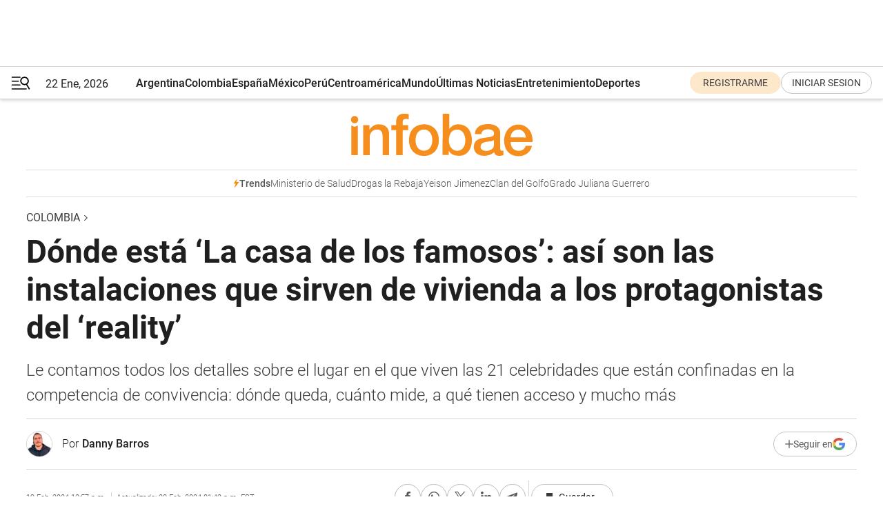

--- FILE ---
content_type: text/html; charset=utf-8
request_url: https://www.infobae.com/colombia/2024/02/19/donde-esta-ubicada-la-casa-de-los-famosos-todo-lo-que-debes-saber-sobre-las-instalaciones-del-reality/
body_size: 48333
content:
<!DOCTYPE html><html lang="es" style="scroll-behavior:smooth"><head><meta charSet="UTF-8"/><meta name="MobileOptimized" content="width"/><meta name="HandheldFriendly" content="true"/><meta name="apple-mobile-web-app-capable" content="yes"/><meta name="apple-mobile-web-app-status-bar-style" content="blank-translucent"/><title>Dónde está ‘La casa de los famosos’: así son las instalaciones que sirven de vivienda a los protagonistas del ‘reality’ - Infobae</title><meta name="title" content="Dónde está ‘La casa de los famosos’: así son las instalaciones que sirven de vivienda a los protagonistas del ‘reality’ - Infobae"/><meta name="description" content="Le contamos todos los detalles sobre el lugar en el que viven las 21 celebridades que están confinadas en la competencia de convivencia: dónde queda, cuánto mide, a qué tienen acceso y mucho más"/><meta http-equiv="X-UA-Compatible" content="IE=edge,chrome=1"/><link rel="preload" as="font" type="font/woff2" crossorigin="" fetchpriority="high" href="https://www.infobae.com/assets/fonts/roboto-v30-latin-regular.woff2"/><link rel="preload" as="font" type="font/woff2" crossorigin="" fetchpriority="high" href="https://www.infobae.com/assets/fonts/roboto-v30-latin-300.woff2"/><link rel="preload" as="font" type="font/woff2" crossorigin="" fetchpriority="high" href="https://www.infobae.com/assets/fonts/roboto-v30-latin-500.woff2"/><link rel="preload" as="font" type="font/woff2" crossorigin="" fetchpriority="high" href="https://www.infobae.com/assets/fonts/roboto-v30-latin-700.woff2"/><link rel="preload" as="font" type="font/woff2" crossorigin="" fetchpriority="high" href="https://www.infobae.com/assets/fonts/roboto-v30-latin-italic.woff2"/><link rel="preload" as="font" type="font/woff2" crossorigin="" fetchpriority="high" href="https://www.infobae.com/assets/fonts/roboto-v30-latin-300italic.woff2"/><link rel="preload" as="font" type="font/woff2" crossorigin="" fetchpriority="high" href="https://www.infobae.com/assets/fonts/roboto-v30-latin-500italic.woff2"/><link rel="preload" as="font" type="font/woff2" crossorigin="" fetchpriority="high" href="https://www.infobae.com/assets/fonts/roboto-v30-latin-700italic.woff2"/><link rel="preload" href="/pf/resources/dist/infobae/css/main.css?d=3775" as="style"/><link rel="stylesheet" href="/pf/resources/dist/infobae/css/main.css?d=3775" media="screen, print"/><link rel="manifest" crossorigin="use-credentials" href="/pf/resources/manifest.json?d=3775"/><script type="application/javascript" id="polyfill-script">if(!Array.prototype.includes||!(window.Object && window.Object.assign)||!window.Promise||!window.Symbol||!window.fetch){document.write('<script type="application/javascript" src="/pf/dist/engine/polyfill.js?d=3775&mxId=00000000" defer=""><\/script>')}</script><script id="fusion-engine-react-script" type="application/javascript" src="/pf/dist/engine/react.js?d=3775&amp;mxId=00000000" defer=""></script><script id="fusion-engine-combinations-script" type="application/javascript" src="/pf/dist/components/combinations/default.js?d=3775&amp;mxId=00000000" defer=""></script><link rel="preconnect" href="https://sb.scorecardresearch.com/"/><link rel="preconnect" href="https://www.google-analytics.com/"/><link rel="preconnect" href="https://s.go-mpulse.net/"/><link rel="preconnect" href="https://fundingchoicesmessages.google.com/"/><link rel="preconnect" href="https://stats.g.doubleclick.net/"/><link rel="preconnect" href="https://www.googletagservices.com/"/><link id="fusion-template-styles" rel="stylesheet" type="text/css"/><link rel="preload" as="image" href="https://www.infobae.com/assets/images/logos/logo_infobae_naranja.svg"/><script src="/pf/resources/dist/infobae/js/main.js?d=3775" defer=""></script><script src="https://d1bl11pgu3tw3h.cloudfront.net/vendor/comscore/5.2.0/streamsense.min.js?org=infobae" defer=""></script><script src="https://sb.scorecardresearch.com/beacon.js" defer=""></script><script defer="">var _comscore = _comscore || []; _comscore.push({ c1: "2", c2: "8030908", options: { enableFirstPartyCookie: true, bypassUserConsentRequirementFor1PCookie: true } }); (function () { var s = document.createElement("script"), el = document.getElementsByTagName("script")[0]; s.async = true; s.src = "https://sb.scorecardresearch.com/cs/8030908/beacon.js"; el.parentNode.insertBefore(s, el); })();</script><script defer="">try{(function(i,s,o,g,r,a,m){i["GoogleAnalyticsObject"]=r;i[r]=i[r]||function(){(i[r].q=i[r].q||[]).push(arguments)},i[r].l=1*new Date;a=s.createElement(o),m=s.getElementsByTagName(o)[0];a.async=0;a.src=g;m.parentNode.insertBefore(a,m)})(window,document,"script","https://www.google-analytics.com/analytics.js","ga");ga("create","UA-759511-1","auto");ga("send","pageview");}catch(error){console.log("Error al inicializar gaScript:",error);}</script><script src="https://www.googletagmanager.com/gtag/js?id=G-Q2J791G3GV" async=""></script><script defer="">try{window.dataLayer = window.dataLayer || [];function gtag(){dataLayer.push(arguments);}gtag('js', new Date());gtag('config', 'G-Q2J791G3GV');}catch(error){console.log("Error al inicializar gaScript4:",error);}</script><script id="ebx" src="//applets.ebxcdn.com/ebx.js" async=""></script><script async="" src="https://functions.adnami.io/api/macro/adsm.macro.infobae.com.js"></script><script src="https://accounts.google.com/gsi/client" async="" defer=""></script><script>
  !function(e,o,n,i){if(!e){e=e||{},window.permutive=e,e.q=[];var t=function(){return([1e7]+-1e3+-4e3+-8e3+-1e11).replace(/[018]/g,function(e){return(e^(window.crypto||window.msCrypto).getRandomValues(new Uint8Array(1))[0]&15>>e/4).toString(16)})};e.config=i||{},e.config.apiKey=o,e.config.workspaceId=n,e.config.environment=e.config.environment||"production",(window.crypto||window.msCrypto)&&(e.config.viewId=t());for(var g=["addon","identify","track","trigger","query","segment","segments","ready","on","once","user","consent"],r=0;r<g.length;r++){var w=g[r];e[w]=function(o){return function(){var n=Array.prototype.slice.call(arguments,0);e.q.push({functionName:o,arguments:n})}}(w)}}}(window.permutive,"0cd2c32e-1a14-4e1f-96f0-a022c497b9cb","aa463839-b614-4c77-b5e9-6cdf10e1960c",{"consentRequired": true});
    window.googletag=window.googletag||{},window.googletag.cmd=window.googletag.cmd||[],window.googletag.cmd.push(function(){if(0===window.googletag.pubads().getTargeting("permutive").length){var e=window.localStorage.getItem("_pdfps");window.googletag.pubads().setTargeting("permutive",e?JSON.parse(e):[]);var o=window.localStorage.getItem("permutive-id");o&&(window.googletag.pubads().setTargeting("puid",o),window.googletag.pubads().setTargeting("ptime",Date.now().toString())),window.permutive.config.viewId&&window.googletag.pubads().setTargeting("prmtvvid",window.permutive.config.viewId),window.permutive.config.workspaceId&&window.googletag.pubads().setTargeting("prmtvwid",window.permutive.config.workspaceId)}});
    </script><script async="" src="https://a564e303-c351-48a1-b5d1-38585e343734.edge.permutive.app/aa463839-b614-4c77-b5e9-6cdf10e1960c-web.js"></script><script defer="">try{function classThemeChange(){const e=window.localStorage.getItem("theme"),a=document.querySelector("html");a.classList.contains("dark")||"dark"!==e||a.classList.add("dark"),a.classList.contains("dark")&&""===e&&a.classList.remove("dark")}window.addEventListener("themeChange",classThemeChange),classThemeChange();}catch(error){console.log("Error al inicializar themeJS:", error);}</script><script>try{(function(w,d,s,l,i){w[l]=w[l]||[];w[l].push({'gtm.start': new Date().getTime(),event:'gtm.js'});var f=d.getElementsByTagName(s)[0], j=d.createElement(s),dl=l!='dataLayer'?'&l='+l:'';j.async=true;j.src= 'https://www.googletagmanager.com/gtm.js?id='+i+dl;f.parentNode.insertBefore(j,f); })(window,document,'script','dataLayer','GTM-KTGQDC9');}catch(error){console.log("Error al inicializar gtmScript:",error);}</script><script>
  "undefined"!=typeof window&&(window.googlefc=window.googlefc||{},window.googlefc.callbackQueue=window.googlefc.callbackQueue||[],window.googlefc.callbackQueue.push({CONSENT_DATA_READY(){__tcfapi("addEventListener",2.2,(e,o)=>{if(o){console.log("Success getting consent data");let t=JSON.parse(localStorage.getItem("permutive-consent"));if(e?.gdprApplies){if(console.log("Country applies GDPR"),e?.eventStatus==="useractioncomplete"){console.log("First time modal");let n=e.purpose.consents["1"];n?(console.log("Consent accepted"),window.permutive.consent({opt_in:!0,token:"123"})):(console.log("Consent refused"),window.permutive.consent({opt_in:!1}))}else console.log("Consent already granted, skipping.")}else t?.opt_in?console.log("Consent already accepted for non-GDPR country, skipping."):(console.log("No previous consent found; automatically accepting consent."),window.permutive.consent({opt_in:!0,token:"123"}))}else console.error("Error getting consent data")})}}));
  </script><script defer="">try{!function(f,b,e,v,n,t,s) {if(f.fbq)return;n=f.fbq=function(){n.callMethod? n.callMethod.apply(n,arguments):n.queue.push(arguments)}; if(!f._fbq)f._fbq=n;n.push=n;n.loaded=!0;n.version='2.0'; n.queue=[];t=b.createElement(e);t.async=!0; t.src=v;s=b.getElementsByTagName(e)[0]; s.parentNode.insertBefore(t,s)}(window, document,'script', 'https://connect.facebook.net/en_US/fbevents.js'); fbq('init', '336383993555320'); fbq('track', 'PageView'); fbq('track', 'ViewContent');}catch(error){console.log("Error al inicializar facebookPixelRawCodeScript:",error);}</script><script src="https://cdn.onesignal.com/sdks/web/v16/OneSignalSDK.page.js" defer=""></script><script>const getCountry=(timeZone)=>{switch(timeZone){case 'America/Argentina/Buenos_Aires':case 'America/Argentina/Catamarca':case 'America/Argentina/ComodRivadavia':case 'America/Argentina/Cordoba':case 'America/Argentina/Jujuy':case 'America/Argentina/La_Rioja':case 'America/Argentina/Mendoza':case 'America/Argentina/Rio_Gallegos':case 'America/Argentina/Salta':case 'America/Argentina/San_Juan':case 'America/Argentina/San_Luis':case 'America/Argentina/Tucuman':case 'America/Argentina/Ushuaia':case 'America/Buenos_Aires':case 'America/Catamarca':case 'America/Cordoba':case 'America/Jujuy':case 'America/Mendoza':case 'America/Rosario':return'Argentina';case 'America/Bahia_Banderas':case 'America/Cancun':case 'America/Chihuahua':case 'America/Ciudad_Juarez':case 'America/Ensenada':case 'America/Hermosillo':case 'America/Matamoros':case 'America/Mazatlan':case 'America/Merida':case 'America/Mexico_City':case 'America/Monterrey':case 'America/Ojinaga':case 'America/Santa_Isabel':case 'America/Tijuana':case 'Mexico/BajaNorte':case 'Mexico/BajaSur':case 'Mexico/General':return'México';case 'Africa/Ceuta':case 'Atlantic/Canary':case 'Europe/Madrid':return'España';case 'America/Lima':return'Perú';case 'America/Bogota':return'Colombia';default:return'Otros'}};const country=getCountry(Intl.DateTimeFormat().resolvedOptions().timeZone);const getActionMessage=()=>{if(country==='Argentina'){return'Suscribite a nuestras notificaciones para recibir las últimas noticias de Argentina.'}
          if(country==='Otros'){return'Suscríbete a nuestras notificaciones para recibir las últimas noticias de todos los países.'}
          return'Suscríbete a nuestras notificaciones para recibir las últimas noticias de '+country+'.'};window.OneSignalDeferred=window.OneSignalDeferred||[];window.OneSignalDeferred.push(async(OneSignal)=>{await OneSignal.init({appId:'bef19c97-ed8d-479f-a038-e9d3da77d4c9',safari_web_id:'web.onesignal.auto.364542e4-0165-4e49-b6eb-0136f3f4eaa9',notifyButton:{enable:!1},allowLocalhostAsSecureOrigin:!0,serviceWorkerParam:{scope:'/'},serviceWorkerPath:'OneSignalSDKWorker.js',promptOptions:{slidedown:{prompts:[{type:'push',autoPrompt:!0,text:{actionMessage:getActionMessage(),acceptButton:'Suscribirse',cancelButton:'Después'},},],},},welcomeNotification:{title:'¡Bienvenido!',message:'Gracias por suscribirte a las notificaciones',url:'https://www.infobae.com/',},});OneSignal.User.addTag('region',country)})</script><link rel="dns-prefetch" href="https://sb.scorecardresearch.com/"/><link rel="dns-prefetch" href="https://www.google-analytics.com/"/><link rel="dns-prefetch" href="https://s.go-mpulse.net/"/><link rel="dns-prefetch" href="https://fundingchoicesmessages.google.com/"/><link rel="dns-prefetch" href="https://stats.g.doubleclick.net/"/><link rel="dns-prefetch" href="https://www.googletagservices.com/"/><meta name="viewport" content="width=device-width, initial-scale=1.0, user-scalable=yes, minimum-scale=0.5, maximum-scale=2.0"/><meta name="google-site-verification" content="DqMfuNB2bg-Ou_FEVXxZuzmDpPJ1ZVmOQVvwfJACGmM"/><link rel="canonical" href="https://www.infobae.com/colombia/2024/02/19/donde-esta-ubicada-la-casa-de-los-famosos-todo-lo-que-debes-saber-sobre-las-instalaciones-del-reality/"/><link rel="amphtml" href="https://www.infobae.com/colombia/2024/02/19/donde-esta-ubicada-la-casa-de-los-famosos-todo-lo-que-debes-saber-sobre-las-instalaciones-del-reality/?outputType=amp-type"/><meta property="keywords" content="La casa de los famosos,Reality,Colombia-Entretenimiento,Naren Daryanani,Colombia-Noticias"/><meta name="robots" content="index, follow"/><meta name="googlebot" content="index, follow"/><meta name="robots" content="max-image-preview:large"/><meta name="distribution" content="global"/><meta name="rating" content="general"/><meta name="language" content="es_ES"/><link rel="alternate" type="application/rss+xml" title="RSS de Colombia - Infobae" href="https://www.infobae.com/arc/outboundfeeds/rss/category/colombia/"/><meta name="news_keywords" content="La casa de los famosos,Reality,Colombia-Entretenimiento,Naren Daryanani,Colombia-Noticias"/><meta property="article:section" content="Colombia"/><meta property="article:published_time" content="2024-02-19T17:57:42.267Z"/><meta property="article:modified_time" content="2024-02-20T18:42:43.372Z"/><meta property="last_updated_date" content="2024-02-20T18:42:43.372Z"/><meta property="article:author" content="https://www.infobae.com/autor/danny-barros/"/><meta property="article:tag" content="La casa de los famosos"/><meta property="article:tag" content="Reality"/><meta property="article:tag" content="Colombia-Entretenimiento"/><meta property="article:tag" content="Naren Daryanani"/><meta property="article:tag" content="Colombia-Noticias"/><meta property="article:opinion" content="false"/><meta name="twitter:card" content="summary_large_image"/><meta name="twitter:creator" content="@infobae"/><meta name="twitter:description" content="Le contamos todos los detalles sobre el lugar en el que viven las 21 celebridades que están confinadas en la competencia de convivencia: dónde queda, cuánto mide, a qué tienen acceso y mucho más"/><meta name="twitter:image" content="https://www.infobae.com/resizer/v2/Z6ZZ4TURONCHXMYA5Z4QGM4KE4.jpg?auth=3fd6ddd6a9ce1ad0fa743041135661b25fdd16bb2ddb7d89fb08d615df71cf90&amp;smart=true&amp;width=1024&amp;height=512&amp;quality=85"/><meta name="twitter:site" content="@infobae"/><meta name="twitter:title" content="Dónde está ‘La casa de los famosos’: así son las instalaciones que sirven de vivienda a los protagonistas del ‘reality’"/><meta property="twitter:domain" content="infobae.com"/><meta property="twitter:url" content="https://www.infobae.com/colombia/2024/02/19/donde-esta-ubicada-la-casa-de-los-famosos-todo-lo-que-debes-saber-sobre-las-instalaciones-del-reality/"/><meta property="og:title" content="Dónde está ‘La casa de los famosos’: así son las instalaciones que sirven de vivienda a los protagonistas del ‘reality’"/><meta property="og:description" content="Le contamos todos los detalles sobre el lugar en el que viven las 21 celebridades que están confinadas en la competencia de convivencia: dónde queda, cuánto mide, a qué tienen acceso y mucho más"/><meta property="og:url" content="https://www.infobae.com/colombia/2024/02/19/donde-esta-ubicada-la-casa-de-los-famosos-todo-lo-que-debes-saber-sobre-las-instalaciones-del-reality/"/><meta property="og:type" content="article"/><meta property="og:site_name" content="infobae"/><meta property="og:locale" content="es_LA"/><meta property="og:image" itemProp="image" content="https://www.infobae.com/resizer/v2/Z6ZZ4TURONCHXMYA5Z4QGM4KE4.jpg?auth=3fd6ddd6a9ce1ad0fa743041135661b25fdd16bb2ddb7d89fb08d615df71cf90&amp;smart=true&amp;width=1200&amp;height=630&amp;quality=85"/><meta property="og:image:width" content="1200"/><meta property="og:image:height" content="630"/><meta property="fb:app_id" content="907935373302455"/><meta property="fb:pages" content="34839376970"/><meta property="fb:pages" content="436205896728888"/><meta property="fb:pages" content="142361755806396"/><meta name="isDFP" content="true"/><meta name="dfpPageType" content="nota"/><meta name="dfp_path" content="infobae/colombia"/><meta property="article:publisher" content="https://www.facebook.com/infobae"/><script type="application/ld+json">{"@context":"https://schema.org","@type":"NewsMediaOrganization","name":"Infobae","description":"El sitio de noticias en español más leído en el mundo. Con redacciones en Ciudad de México, Madrid, Bogotá, Lima y Buenos Aires; y corresponsales en las principales ciudades del mundo.","email":"contacto@infobae.com","url":"https://www.infobae.com","sameAs":["https://www.facebook.com/Infobae/","https://www.youtube.com/@Infobae","https://x.com/infobae","https://es.wikipedia.org/wiki/Infobae","https://whatsapp.com/channel/0029Va4oNEALikgEL4Y8mb2K"],"logo":{"@type":"ImageObject","url":"https://www.infobae.com/resizer/v2/NCYGYV4JW5CQHKEULJMKQU6MZU.png?auth=31eb621d6ad5fda030d6c893a4efe3120a76cc8178216c9c9a07fd3dd89a360f&width=255&height=60&quality=90","height":60,"width":255}}</script><script type="application/ld+json">{"@context":"https://schema.org","@type":"BreadcrumbList","itemListElement":[{"@type":"ListItem","position":1,"item":{"@id":"https://infobae.com","name":"Infobae"}},{"@type":"ListItem","position":2,"item":{"@id":"https://infobae.com/colombia","name":"Colombia"}}]}</script><script type="application/ld+json">{"@context":"https://schema.org","@type":"NewsArticle","headline":"Dónde está ‘La casa de los famosos’: así son las instalaciones que sirven de vivienda a los protagonistas del ‘reality’","description":"Le contamos todos los detalles sobre el lugar en el que viven las 21 celebridades que están confinadas en la competencia de convivencia: dónde queda, cuánto mide, a qué tienen acceso y mucho más","articleBody":"La casa de los famosos Colombia es tendencia en el país por su novedoso formato en que el se permite que los espectadores tengan completo acceso y sin restricciones a lo que ocurre en el interior de las instalaciones, sin edición ni censura, loas 24 horas de los siete días de la semana. Sin embargo, el público siempre va querer saber más y una de sus mayores dudas es dónde está ubicada la residencia en la que viven los 21 participantes que quedan en el juego, luego de que Naren Daryanani se convirtiera en el primer eliminado por votación de los televidentes. Ahora puede seguirnos en WhatsApp Channel. Se necesitaron más de trescientos trabajadores y cuatro meses para construir los dos mil metros cuadros que alojan a los famosos en la que por varios meses será su hogar, pero en la que tendrán varias limitaciones, entre las que se encuentra la principal de todas: estar completamente incomunicados. Muchos seguidores del programa se preguntan sobre la ubicación exacta de la residencia en la que transcurre el reality, pero esa casa, como tal, no existe, pues fue diseñada y construida dentro de las instalaciones del Canal RCN, en la ciudad de Bogotá. Para ser precisos en el mismo estudio en el que tuvo lugar el reality Protagonistas de novela, pues de hecho, La casa de los famosos Colombia cuenta con una distribución similar. Infobae Colombia visitó y recorrió por dentro los diferentes espacios que fueron pensados como zonas comunes, ya que allí la privacidad no existe. Los cuartos, baños, cocina y áreas de esparcimiento está completamente dotadas con diferentes tipos de cámaras para hacer completo seguimiento a los habitantes. Los espejos y ventanas que el público ve en la transmisión son en realidad vidrios reflectivos a través de los cuales los camarógrafos hacen planos detalle de los que ocurre durante las 24 horas del día, incluyendo la noche, pues en la oscuridad también son registrados con el modo infrarrojo. Los participantes no tienen acceso a exteriores, aunque si cuentan con jacuzzi y terraza para tomar el sol a través de un techo transparente. La casa como tal no cuenta con fachada, pues la idea es que ellos permanezcan todo el tiempo encerrados y aislados todo el tiempo. Sobre La casa de los famosos Este reality no solo se centra en la convivencia, sino que también los pone a prueba en diferentes competencias. Cada semana está estructurada para maximizar la interacción y el desarrollo de los participantes por medio de actividades como: ¿Cómo votar en La casa de los famosos? Los espectadores tendrán a su disposición dos métodos principales para votar: la utilización de un código QR mostrado en las transmisiones de Canal RCN y Vix+, y en el portal web de la producción. Al ingresar al sitio, deberá seguir las indicaciones y así seleccionar a su participante favorito para asegurar una semana más en la casa. En el sitio web del reality también podrá encontrar contenido de interés sobre cada una de las celebridades. Además, los suscriptores de Vix Premium gozarán de la ventaja de contar con hasta nueve votos, ampliando así su influencia en el desarrollo de la competencia. Para usar este método, solo debe elegir a su participante favorito y dar clic en el botón que dice ‘Seguir votando’.","url":"https://www.infobae.com/colombia/2024/02/19/donde-esta-ubicada-la-casa-de-los-famosos-todo-lo-que-debes-saber-sobre-las-instalaciones-del-reality/","dateCreated":"2024-02-19T17:22:57Z","dateModified":"2024-02-20T18:42:43Z","datePublished":"2024-02-19T17:57:42Z","mainEntityOfPage":{"@type":"WebPage","@id":"https://www.infobae.com/colombia/2024/02/19/donde-esta-ubicada-la-casa-de-los-famosos-todo-lo-que-debes-saber-sobre-las-instalaciones-del-reality/"},"articleSection":"Colombia","creator":{"@type":"Person","name":"Danny Barros","url":"https://www.infobae.com/autor/danny-barros/"},"keywords":"La casa de los famosos,Reality,Colombia-Entretenimiento,Naren Daryanani,Colombia-Noticias","isAccessibleForFree":true,"copyrightYear":2024,"copyrightHolder":{"@type":"Organization","name":"Infobae","url":"https://www.infobae.com"},"inLanguage":"es-CO","contentLocation":{"@type":"Place","name":"Colombia"},"publisher":{"@type":"Organization","name":"infobae","logo":{"@type":"ImageObject","url":"https://www.infobae.com/resizer/v2/NCYGYV4JW5CQHKEULJMKQU6MZU.png?auth=31eb621d6ad5fda030d6c893a4efe3120a76cc8178216c9c9a07fd3dd89a360f&width=255&height=60&quality=90","height":60,"width":255}},"author":{"@type":"Person","name":"Danny Barros","url":"https://www.infobae.com/autor/danny-barros/"},"image":[{"@type":"ImageObject","url":"https://www.infobae.com/resizer/v2/Z6ZZ4TURONCHXMYA5Z4QGM4KE4.jpg?auth=3fd6ddd6a9ce1ad0fa743041135661b25fdd16bb2ddb7d89fb08d615df71cf90&smart=true&width=1200&height=675&quality=85","width":1200,"height":675},{"@type":"ImageObject","url":"https://www.infobae.com/resizer/v2/Z6ZZ4TURONCHXMYA5Z4QGM4KE4.jpg?auth=3fd6ddd6a9ce1ad0fa743041135661b25fdd16bb2ddb7d89fb08d615df71cf90&smart=true&width=1200&height=900&quality=85","width":1200,"height":900},{"@type":"ImageObject","url":"https://www.infobae.com/resizer/v2/Z6ZZ4TURONCHXMYA5Z4QGM4KE4.jpg?auth=3fd6ddd6a9ce1ad0fa743041135661b25fdd16bb2ddb7d89fb08d615df71cf90&smart=true&width=1200&height=1200&quality=85","width":1200,"height":1200}]}</script><link rel="shortcut icon" type="image/x-icon" href="/pf/resources/favicon/favicon-32x32.png?d=3775"/><link rel="icon" sizes="16x16" type="image/png" href="/pf/resources/favicon/favicon-16x16.png?d=3775"/><link rel="icon" type="image/png" sizes="32x32" href="/pf/resources/favicon/favicon-32x32.png?d=3775"/><link rel="apple-touch-icon" href="/pf/resources/favicon/apple-touch-icon.png?d=3775"/><link rel="apple-touch-icon-precomposed" href="/pf/resources/favicon/apple-touch-icon-precomposed.png?d=3775"/><link rel="apple-touch-icon-120x120" href="/pf/resources/favicon/apple-touch-icon-120x120.png?d=3775"/><link rel="apple-touch-icon-120x120-precomposed" href="/pf/resources/favicon/apple-touch-icon-120x120-precomposed.png?d=3775"/><link rel="apple-touch-icon-152x152" href="/pf/resources/favicon/apple-touch-icon-152x152.png?d=3775"/><link rel="apple-touch-icon-152x152-precomposed" href="/pf/resources/favicon/apple-touch-icon-152x152-precomposed.png?d=3775"/><link rel="shortcut icon" sizes="192x192" href="/pf/resources/favicon/android-chrome-192x192.png?d=3775"/><link rel="shortcut icon" sizes="512x512" href="/pf/resources/favicon/android-chrome-512x512.png?d=3775"/><script async="" src="https://www.google.com/adsense/search/ads.js"></script><script>
        (function(g,o){
          g[o] = g[o] || function () {
            (g[o]['q'] = g[o]['q'] || []).push(arguments)
          }, g[o]['t'] = 1 * new Date
        })(window,'_googCsa');
      </script>
<script>(window.BOOMR_mq=window.BOOMR_mq||[]).push(["addVar",{"rua.upush":"false","rua.cpush":"false","rua.upre":"false","rua.cpre":"false","rua.uprl":"false","rua.cprl":"false","rua.cprf":"false","rua.trans":"","rua.cook":"false","rua.ims":"false","rua.ufprl":"false","rua.cfprl":"false","rua.isuxp":"false","rua.texp":"norulematch","rua.ceh":"false","rua.ueh":"false","rua.ieh.st":"0"}]);</script>
                              <script>!function(e){var n="https://s.go-mpulse.net/boomerang/";if("False"=="True")e.BOOMR_config=e.BOOMR_config||{},e.BOOMR_config.PageParams=e.BOOMR_config.PageParams||{},e.BOOMR_config.PageParams.pci=!0,n="https://s2.go-mpulse.net/boomerang/";if(window.BOOMR_API_key="C7HNE-7B57D-WM7L2-K2VFG-FX3EW",function(){function e(){if(!o){var e=document.createElement("script");e.id="boomr-scr-as",e.src=window.BOOMR.url,e.async=!0,i.parentNode.appendChild(e),o=!0}}function t(e){o=!0;var n,t,a,r,d=document,O=window;if(window.BOOMR.snippetMethod=e?"if":"i",t=function(e,n){var t=d.createElement("script");t.id=n||"boomr-if-as",t.src=window.BOOMR.url,BOOMR_lstart=(new Date).getTime(),e=e||d.body,e.appendChild(t)},!window.addEventListener&&window.attachEvent&&navigator.userAgent.match(/MSIE [67]\./))return window.BOOMR.snippetMethod="s",void t(i.parentNode,"boomr-async");a=document.createElement("IFRAME"),a.src="about:blank",a.title="",a.role="presentation",a.loading="eager",r=(a.frameElement||a).style,r.width=0,r.height=0,r.border=0,r.display="none",i.parentNode.appendChild(a);try{O=a.contentWindow,d=O.document.open()}catch(_){n=document.domain,a.src="javascript:var d=document.open();d.domain='"+n+"';void(0);",O=a.contentWindow,d=O.document.open()}if(n)d._boomrl=function(){this.domain=n,t()},d.write("<bo"+"dy onload='document._boomrl();'>");else if(O._boomrl=function(){t()},O.addEventListener)O.addEventListener("load",O._boomrl,!1);else if(O.attachEvent)O.attachEvent("onload",O._boomrl);d.close()}function a(e){window.BOOMR_onload=e&&e.timeStamp||(new Date).getTime()}if(!window.BOOMR||!window.BOOMR.version&&!window.BOOMR.snippetExecuted){window.BOOMR=window.BOOMR||{},window.BOOMR.snippetStart=(new Date).getTime(),window.BOOMR.snippetExecuted=!0,window.BOOMR.snippetVersion=12,window.BOOMR.url=n+"C7HNE-7B57D-WM7L2-K2VFG-FX3EW";var i=document.currentScript||document.getElementsByTagName("script")[0],o=!1,r=document.createElement("link");if(r.relList&&"function"==typeof r.relList.supports&&r.relList.supports("preload")&&"as"in r)window.BOOMR.snippetMethod="p",r.href=window.BOOMR.url,r.rel="preload",r.as="script",r.addEventListener("load",e),r.addEventListener("error",function(){t(!0)}),setTimeout(function(){if(!o)t(!0)},3e3),BOOMR_lstart=(new Date).getTime(),i.parentNode.appendChild(r);else t(!1);if(window.addEventListener)window.addEventListener("load",a,!1);else if(window.attachEvent)window.attachEvent("onload",a)}}(),"".length>0)if(e&&"performance"in e&&e.performance&&"function"==typeof e.performance.setResourceTimingBufferSize)e.performance.setResourceTimingBufferSize();!function(){if(BOOMR=e.BOOMR||{},BOOMR.plugins=BOOMR.plugins||{},!BOOMR.plugins.AK){var n=""=="true"?1:0,t="",a="clm5jjyx3acqu2lsloea-f-873564210-clientnsv4-s.akamaihd.net",i="false"=="true"?2:1,o={"ak.v":"39","ak.cp":"619111","ak.ai":parseInt("650669",10),"ak.ol":"0","ak.cr":9,"ak.ipv":4,"ak.proto":"h2","ak.rid":"b6d48e04","ak.r":51038,"ak.a2":n,"ak.m":"dscr","ak.n":"ff","ak.bpcip":"18.217.212.0","ak.cport":47504,"ak.gh":"23.210.12.81","ak.quicv":"","ak.tlsv":"tls1.3","ak.0rtt":"","ak.0rtt.ed":"","ak.csrc":"-","ak.acc":"","ak.t":"1769102216","ak.ak":"hOBiQwZUYzCg5VSAfCLimQ==S4SyxdHrsQSRBUQtvNRbb3jgOxs1YQE0R0yzIen5dLopzoG9hKPCAt+nRKXAWA1MPRQcyLYh4JBCdxFCjb7biZceRa7XHDrgyD0Pu2SfOcZwW5IyfjEG3aH63WT2uHhET+fMTeC1Q4a4ihKT5PmsB6IdI9SmjpLwEmhxucwd0OJX3j3DbkMMbIy3s98jeu//YR4uGXSqqpecPfC7tUfoV7AT0n0ANG7c3hpOVUrh9tQZ02tdJCCYbAzTN3k8otM9OxEiYiUxUISkrKJ3At8Lhww99zP5TTNnSWYk+W1s3FmCjJ1be0bFlZDbykZik0cfaQNKTG4UM0Sp1Lc8kOT19ViFAUPpPAMtASqWy/c/gED5iBJipV7Apg3QeVrR3sNmX2RaDIZ71a5FlxVpU08s3QNTQDYegTz6MoOGD+vU3Iw=","ak.pv":"136","ak.dpoabenc":"","ak.tf":i};if(""!==t)o["ak.ruds"]=t;var r={i:!1,av:function(n){var t="http.initiator";if(n&&(!n[t]||"spa_hard"===n[t]))o["ak.feo"]=void 0!==e.aFeoApplied?1:0,BOOMR.addVar(o)},rv:function(){var e=["ak.bpcip","ak.cport","ak.cr","ak.csrc","ak.gh","ak.ipv","ak.m","ak.n","ak.ol","ak.proto","ak.quicv","ak.tlsv","ak.0rtt","ak.0rtt.ed","ak.r","ak.acc","ak.t","ak.tf"];BOOMR.removeVar(e)}};BOOMR.plugins.AK={akVars:o,akDNSPreFetchDomain:a,init:function(){if(!r.i){var e=BOOMR.subscribe;e("before_beacon",r.av,null,null),e("onbeacon",r.rv,null,null),r.i=!0}return this},is_complete:function(){return!0}}}}()}(window);</script></head><body class="nd-body"><noscript><img src="https://sb.scorecardresearch.com/p?c1=2&amp;c2=8030908&amp;cv=4.4.0&amp;cj=1"/></noscript><noscript><iframe src="https://www.googletagmanager.com/ns.html?id=GTM-KTGQDC9" height="0" width="0" style="display:none;visibility:hidden"></iframe></noscript><noscript><img height="1" width="1" style="display:none" src="https://www.facebook.com/tr?id=336383993555320&ev=PageView&noscript=1"/></noscript><div id="fusion-app" class="fusion-app | infobae grid"><div class="article-right-rail-centered "><div class="article-right-rail-centered-layout "><nav><div class="interstitial_800x600 ad-wrapper"><div id="infobae_colombia_nota_interstitial_800x600" class="ad-interstitial-bg hide"></div><div class="dfpAd ad-interstitial"><button id="infobae_colombia_nota_interstitial_800x600_close" aria-label="infobae_colombia_nota_interstitial_800x600" class="close_ad hide"><i class="close"></i></button><div id="infobae/colombia/nota/interstitial_800x600" class="infobae/colombia/nota/interstitial_800x600 arcad"></div></div></div><div style="position:relative"><div class="masthead-navbar " id="mastheadnavbar"><div class="site-header" id="siteheader"><div class="sticky-navbar-ad-container"><div class="top_banner_970x80 ad-wrapper"><div class="dfpAd ad-top-banner"><div id="infobae/colombia/nota/top_banner_970x80" class="infobae/colombia/nota/top_banner_970x80 arcad"></div></div></div></div><div class="sectionnav-container"><span aria-label="Menu" class="hamburger hamburger-wrapper close" role="button" tabindex="-1"><svg viewBox="0 0 28 20" id="hamburger-icon" xmlns="http://www.w3.org/2000/svg" class="hamburger-icon" data-name="hamburger-icon" fill=""><path d="M27.8061 18.2936L23.9009 11.7199C26.6545 9.62581 27.2345 5.75713 25.1799 2.96266C23.0598 0.111715 18.9446 -0.552677 15.9985 1.50445C14.5751 2.49996 13.6279 3.97419 13.3517 5.66252C13.0628 7.34757 13.4737 9.04405 14.498 10.4274C16.2587 12.8169 19.499 13.7133 22.2858 12.6261L26.1944 19.1875C26.3514 19.4517 26.5513 19.6089 26.7784 19.668C26.9927 19.7238 27.2342 19.6816 27.4707 19.5593C28.2062 19.1465 28.0218 18.6387 27.8221 18.2846L27.8061 18.2936ZM24.3917 7.88058C24.0673 9.0572 23.2806 10.0477 22.1932 10.6578C21.1218 11.259 19.8172 11.4316 18.6191 11.1196C16.1094 10.466 14.6138 7.94849 15.2862 5.50947C15.9587 3.07045 18.5492 1.61694 21.0589 2.27047C23.5686 2.92401 25.0642 5.44156 24.3917 7.88058Z" fill=""></path><path d="M0 1.129C0 0.675362 0.371315 0.307617 0.829355 0.307617H12.9866C13.4446 0.307617 13.8159 0.675362 13.8159 1.129C13.8159 1.58264 13.4446 1.95038 12.9866 1.95038H0.829355C0.371315 1.95038 0 1.58264 0 1.129ZM0 7.04295C0 6.58931 0.371315 6.22157 0.829355 6.22157H10.5951C11.0531 6.22157 11.4245 6.58931 11.4245 7.04295C11.4245 7.49659 11.0531 7.86433 10.5951 7.86433H0.829355C0.371315 7.86433 0 7.49659 0 7.04295ZM0 12.9569C0 12.5033 0.371315 12.1355 0.829355 12.1355H12.9866C13.4446 12.1355 13.8159 12.5033 13.8159 12.9569C13.8159 13.4105 13.4446 13.7783 12.9866 13.7783H0.829355C0.371315 13.7783 0 13.4105 0 12.9569ZM0 18.8709C0 18.4172 0.371315 18.0495 0.829355 18.0495H22.4792C22.9372 18.0495 23.3086 18.4172 23.3086 18.8709C23.3086 19.3245 22.9372 19.6922 22.4792 19.6922H0.829355C0.371315 19.6922 0 19.3245 0 18.8709Z" fill=""></path></svg></span><a aria-label="infobae" class="site-logo" href="https://www.infobae.com/"><span class="site-logo"><img alt="Infobae" class="logo-image" height="25px" src="https://www.infobae.com/assets/images/logos/logo_infobae_naranja.svg" width="105px" fetchpriority="high" loading="eager"/></span></a><p class="date-info">22 Ene, 2026</p><div class="login-register-container"></div></div></div><nav class="content side-menu" id="side-menu" style="top:undefinedpx;height:calc(100vh - undefinedpx)"><div class="side-menu-sticky-items"><div class="queryly_searchicon_img"><label for="queryly_toggle" id="queryly-label"><button>Buscar en todo el sitio<svg id="search-icon" data-name="search-icon" xmlns="http://www.w3.org/2000/svg" viewBox="0 0 30 30"><path d="M20.35,17.59a10.43,10.43,0,1,0-3.21,3l7.7,7.65a2.19,2.19,0,1,0, 3.17-3l-.08-.07Zm-8.53.72a6.74,6.74,0,1,1,6.74-6.75,6.74,6.74,0,0,1-6.74,6.75Zm0,0"></path></svg></button></label></div></div><div class="dropdown"><div id="dropdown-item-ctn0" class="dropdown-item-ctn"><a class="item non-bold" href="https://www.infobae.com/?noredirect" rel="noopener noreferrer">Argentina</a></div><div id="dropdown-body0" class="dropdown-body"></div></div><div class="dropdown"><div id="dropdown-item-ctn2" class="dropdown-item-ctn"><a class="item non-bold" href="https://www.infobae.com/colombia/" rel="noopener noreferrer">Colombia</a></div><div id="dropdown-body2" class="dropdown-body"></div></div><div class="dropdown"><div id="dropdown-item-ctn4" class="dropdown-item-ctn"><a class="item non-bold" href="https://www.infobae.com/espana/" rel="noopener noreferrer">España</a></div><div id="dropdown-body4" class="dropdown-body"></div></div><div class="dropdown"><div id="dropdown-item-ctn6" class="dropdown-item-ctn"><a class="item non-bold" href="https://www.infobae.com/mexico/" rel="noopener noreferrer">México</a></div><div id="dropdown-body6" class="dropdown-body"></div></div><div class="dropdown"><div id="dropdown-item-ctn8" class="dropdown-item-ctn"><a class="item non-bold" href="https://www.infobae.com/peru/" rel="noopener noreferrer">Perú</a></div><div id="dropdown-body8" class="dropdown-body"></div></div><div class="dropdown"><div id="dropdown-item-ctn10" class="dropdown-item-ctn"><a class="item non-bold" href="https://www.infobae.com/centroamerica/" rel="noopener noreferrer">Centroamérica</a></div><div id="dropdown-body10" class="dropdown-body"></div></div><div class="dropdown"><div id="dropdown-item-ctn12" class="dropdown-item-ctn"><a class="item" href="https://www.infobae.com/america/" rel="noopener noreferrer">Mundo</a><div aria-label="Menu Item" class="icon-dropdown" role="button" tabindex="-1"><svg id="down-icon0" width="12" height="12" viewBox="0 0 12 8" fill="none" xmlns="http://www.w3.org/2000/svg" class="icon-drop "><path d="M-9.87742e-07 1.167C-9.69427e-07 0.748023 0.335182 0.41284 0.754162 0.41284C0.969636 0.41284 1.17314 0.496636 1.31679 0.652256L5.98541 5.72789L10.654 0.652257C10.9294 0.341015 11.4082 0.293132 11.7314 0.568461C12.0546 0.84379 12.0905 1.32262 11.8152 1.64584C11.8032 1.65781 11.7913 1.68175 11.7793 1.69372L6.54804 7.36789C6.26074 7.67913 5.78191 7.6911 5.47067 7.41577C5.4587 7.4038 5.44673 7.39183 5.42278 7.36789L0.203504 1.68175C0.071824 1.5381 -9.96114e-07 1.35853 -9.87742e-07 1.167Z" fill="#9B9B9B"></path></svg></div></div><div id="dropdown-body12" class="dropdown-body"><a class="dropdown-item" href="https://www.infobae.com/venezuela/"><span class="dropdown-submenu">Venezuela</span></a><a class="dropdown-item" href="https://www.infobae.com/economist/"><span class="dropdown-submenu">The economist</span></a><a class="dropdown-item" href="https://www.infobae.com/wapo/"><span class="dropdown-submenu">The Washington Post</span></a><a class="dropdown-item" href="https://www.infobae.com/america/realeza/"><span class="dropdown-submenu">Realeza</span></a><a class="dropdown-item" href="https://www.infobae.com/america/opinion/"><span class="dropdown-submenu">Opinión</span></a></div></div><div class="dropdown"><div id="dropdown-item-ctn14" class="dropdown-item-ctn"><a class="item non-bold" href="https://www.infobae.com/colombia/ultimas-noticias/" rel="noopener noreferrer">Últimas Noticias</a></div><div id="dropdown-body14" class="dropdown-body"></div></div><div class="dropdown"><div id="dropdown-item-ctn16" class="dropdown-item-ctn"><a class="item non-bold" href="https://www.infobae.com/tag/colombia-entretenimiento/" rel="noopener noreferrer">Entretenimiento</a></div><div id="dropdown-body16" class="dropdown-body"></div></div><div class="dropdown"><div id="dropdown-item-ctn18" class="dropdown-item-ctn"><a class="item non-bold" href="https://www.infobae.com/colombia/deportes/" rel="noopener noreferrer">Deportes</a></div><div id="dropdown-body18" class="dropdown-body"></div></div><div class="dropdown"><div id="dropdown-item-ctn20" class="dropdown-item-ctn"><a class="item non-bold" href="https://www.infobae.com/tag/colombia-violencia/" rel="noopener noreferrer">Violencia</a></div><div id="dropdown-body20" class="dropdown-body"></div></div><div class="dropdown"><div id="dropdown-item-ctn22" class="dropdown-item-ctn"><a class="item non-bold" href="https://www.infobae.com/cultura/" rel="noopener noreferrer">Cultura</a></div><div id="dropdown-body22" class="dropdown-body"></div></div><div class="dropdown"><div id="dropdown-item-ctn24" class="dropdown-item-ctn"><a class="item non-bold" href="https://www.infobae.com/que-puedo-ver/" rel="noopener noreferrer">Qué puedo ver</a></div><div id="dropdown-body24" class="dropdown-body"></div></div><div class="dropdown"><div id="dropdown-item-ctn26" class="dropdown-item-ctn"><a class="item" href="https://www.infobae.com/tendencias/" rel="noopener noreferrer">Tendencias</a><div aria-label="Menu Item" class="icon-dropdown" role="button" tabindex="-1"><svg id="down-icon0" width="12" height="12" viewBox="0 0 12 8" fill="none" xmlns="http://www.w3.org/2000/svg" class="icon-drop "><path d="M-9.87742e-07 1.167C-9.69427e-07 0.748023 0.335182 0.41284 0.754162 0.41284C0.969636 0.41284 1.17314 0.496636 1.31679 0.652256L5.98541 5.72789L10.654 0.652257C10.9294 0.341015 11.4082 0.293132 11.7314 0.568461C12.0546 0.84379 12.0905 1.32262 11.8152 1.64584C11.8032 1.65781 11.7913 1.68175 11.7793 1.69372L6.54804 7.36789C6.26074 7.67913 5.78191 7.6911 5.47067 7.41577C5.4587 7.4038 5.44673 7.39183 5.42278 7.36789L0.203504 1.68175C0.071824 1.5381 -9.96114e-07 1.35853 -9.87742e-07 1.167Z" fill="#9B9B9B"></path></svg></div></div><div id="dropdown-body26" class="dropdown-body"><a class="dropdown-item" href="https://www.infobae.com/tendencias/estar-mejor/"><span class="dropdown-submenu">Estar Mejor</span></a></div></div><div class="dropdown"><div id="dropdown-item-ctn28" class="dropdown-item-ctn"><a class="item non-bold" href="https://www.infobae.com/podcasts/" rel="noopener noreferrer">Podcasts</a></div><div id="dropdown-body28" class="dropdown-body"></div></div><div class="dropdown"><div id="dropdown-item-ctn30" class="dropdown-item-ctn"><a class="item non-bold" href="https://www.infobae.com/malditos-nerds/" rel="noopener noreferrer">Malditos Nerds</a></div><div id="dropdown-body30" class="dropdown-body"></div></div><div class="dropdown"><div id="dropdown-item-ctn32" class="dropdown-item-ctn"><a class="item non-bold" href="https://www.infobae.com/salud/" rel="noopener noreferrer">Salud</a></div><div id="dropdown-body32" class="dropdown-body"></div></div><div class="dropdown"><div id="dropdown-item-ctn34" class="dropdown-item-ctn"><a class="item non-bold" href="https://www.infobae.com/tecno/" rel="noopener noreferrer">Tecno</a></div><div id="dropdown-body34" class="dropdown-body"></div></div><div class="dark-mode-btn "><div class="dark-mode-btn__container "><div class="dark-mode-btn__toggler "><div class="dark-mode-btn__circle "></div><svg class="light-icon" width="12" height="12" viewBox="0 0 12 12" fill="none" xmlns="http://www.w3.org/2000/svg"><path d="M12 6.10608C11.8953 6.34856 11.7107 6.445 11.4462 6.43122C11.2092 6.41745 10.9722 6.43122 10.738 6.42847C10.4762 6.42847 10.2861 6.24385 10.2861 6.00137C10.2861 5.75614 10.4762 5.57703 10.738 5.57428C10.975 5.57428 11.2119 5.5853 11.4462 5.57152C11.7107 5.55499 11.8925 5.65418 12 5.89666V6.11159V6.10608Z" fill="#1F1F1F"></path><path d="M5.89114 12C5.64866 11.8953 5.55222 11.7107 5.566 11.4462C5.57978 11.2092 5.566 10.9722 5.56876 10.738C5.56876 10.4762 5.75337 10.2861 5.99585 10.2861C6.23833 10.2861 6.42295 10.4762 6.42295 10.738C6.42295 10.975 6.41192 11.2119 6.4257 11.4462C6.44223 11.7107 6.34304 11.8925 6.10056 12H5.88563H5.89114Z" fill="#1F1F1F"></path><path d="M5.99859 2.57084C7.89158 2.57084 9.43188 4.11389 9.42636 6.00414C9.42361 7.88887 7.88331 9.42642 5.99859 9.42642C4.10835 9.42642 2.5653 7.88336 2.57081 5.99036C2.57357 4.10563 4.11386 2.56808 5.99859 2.56808V2.57084ZM6.00685 3.42778C4.5878 3.42503 3.43051 4.57681 3.42775 5.99036C3.425 7.40942 4.57678 8.56672 5.99032 8.56947C7.40938 8.57223 8.56666 7.42045 8.56942 6.00414C8.57218 4.58508 7.4204 3.42778 6.0041 3.42503L6.00685 3.42778Z" fill="#1F1F1F"></path><path d="M6.42851 0.856948C6.42851 0.994721 6.42851 1.13249 6.42851 1.27302C6.423 1.52377 6.24114 1.7139 6.00417 1.7139C5.7672 1.7139 5.57708 1.52652 5.57432 1.27853C5.57157 0.997476 5.57157 0.716419 5.57432 0.435362C5.57432 0.184616 5.76445 0 6.00417 0C6.23563 0 6.423 0.187371 6.42851 0.429852C6.43127 0.573135 6.42851 0.716419 6.42851 0.856948Z" fill="#1F1F1F"></path><path d="M0.851433 6.4285C0.713661 6.4285 0.575889 6.4285 0.435361 6.4285C0.18737 6.42299 0 6.23562 0 5.9959C0 5.75617 0.18737 5.57431 0.440872 5.57155C0.716416 5.5688 0.994717 5.57155 1.27026 5.57155C1.52101 5.57155 1.71113 5.75893 1.71389 5.9959C1.71389 6.23838 1.52652 6.42575 1.26475 6.4285C1.12698 6.4285 0.989206 6.4285 0.848678 6.4285H0.851433Z" fill="#1F1F1F"></path><path d="M1.6312 2.11615C1.63671 1.88745 1.71662 1.75519 1.87368 1.67804C2.03074 1.60088 2.19607 1.60915 2.32558 1.72763C2.52672 1.90949 2.71961 2.10238 2.90422 2.30352C3.05301 2.4661 3.03097 2.7196 2.87667 2.87391C2.7196 3.02821 2.46886 3.05025 2.30629 2.90146C2.1079 2.72235 1.92053 2.52947 1.73867 2.33384C1.67805 2.26495 1.65325 2.163 1.63396 2.11891L1.6312 2.11615Z" fill="#1F1F1F"></path><path d="M9.8865 1.63127C10.1152 1.63953 10.2475 1.71944 10.3246 1.8765C10.4018 2.03632 10.388 2.19889 10.2695 2.32564C10.0877 2.52679 9.89477 2.71967 9.69362 2.90153C9.52829 3.05033 9.27755 3.02553 9.12324 2.86847C8.96894 2.71141 8.9524 2.46066 9.1012 2.29809C9.28306 2.10245 9.47319 1.91232 9.66882 1.73322C9.73495 1.6726 9.83966 1.65055 9.8865 1.63127Z" fill="#1F1F1F"></path><path d="M1.63124 9.87282C1.65604 9.82597 1.69186 9.71576 1.7635 9.6386C1.92332 9.4595 2.09691 9.29141 2.27326 9.12609C2.44961 8.95525 2.70587 8.96076 2.87395 9.12609C3.04203 9.29141 3.04754 9.55043 2.8767 9.72678C2.70862 9.90313 2.53503 10.0767 2.35592 10.2476C2.22091 10.3771 2.05558 10.4074 1.88474 10.3302C1.71942 10.2558 1.63675 10.1208 1.62849 9.87557L1.63124 9.87282Z" fill="#1F1F1F"></path><path d="M10.3716 9.89209C10.3605 10.1208 10.2779 10.2531 10.1208 10.3275C9.96099 10.4019 9.80117 10.3881 9.67167 10.2696C9.47603 10.0877 9.28591 9.90036 9.10405 9.70197C8.94974 9.53389 8.97178 9.27763 9.13436 9.12057C9.29142 8.96902 9.54216 8.95248 9.70473 9.10403C9.89762 9.28314 10.085 9.46775 10.2613 9.66339C10.3247 9.73503 10.3495 9.8425 10.3716 9.89209Z" fill="#1F1F1F"></path></svg><svg class="dark-icon" width="12" height="12" viewBox="0 0 12 12" fill="none" xmlns="http://www.w3.org/2000/svg"><path d="M0 5.6173C0.0203122 5.43051 0.0372386 5.24373 0.0643215 5.06034C0.314839 3.37929 1.12056 2.02766 2.4747 1.00545C3.0773 0.550379 3.74422 0.227753 4.46869 0.0205937C4.65488 -0.0337432 4.83769 0.0205937 4.93925 0.17002C5.0442 0.319447 5.04081 0.492646 4.90878 0.659052C4.52624 1.14129 4.25202 1.67447 4.09968 2.27218C3.82885 3.33175 3.90671 4.36075 4.36374 5.3558C4.84785 6.40178 5.62648 7.15571 6.67594 7.61078C7.44104 7.94359 8.24337 8.04887 9.07278 7.93341C9.89881 7.81794 10.6267 7.48852 11.28 6.97232C11.3647 6.9044 11.473 6.83988 11.578 6.8229C11.8589 6.77875 12.0519 7.00628 11.9876 7.28136C11.754 8.25264 11.3241 9.12542 10.6673 9.88274C9.8785 10.7929 8.90352 11.4279 7.74572 11.7506C5.92101 12.26 4.20463 11.9917 2.64059 10.9219C1.29998 10.005 0.470565 8.72808 0.128643 7.13533C0.0744772 6.88742 0.0575511 6.63272 0.0236975 6.38141C0.0169267 6.34066 0.0101555 6.2999 0.0033848 6.25575C0.0033848 6.0452 0.0033848 5.83125 0.0033848 5.62069L0 5.6173ZM3.63589 1.2228C1.77732 2.17709 0.51119 4.33359 0.897122 6.72441C1.28644 9.1424 3.23303 10.9491 5.68742 11.1563C8.04025 11.3566 9.99699 9.95746 10.8399 8.24584C8.6293 9.16617 6.55069 8.9692 4.80045 7.26778C3.04683 5.55956 2.78277 3.48118 3.63927 1.2228H3.63589Z" fill="white"></path>;</svg></div></div></div></nav><nav class="right-panel " id="right-panel" style="height:calc(100vh - undefinedpx)"><div class="right-panel__header"><div class="right-panel__user-data"><div class="right-panel__content-avatar"><div class="user-default-avatar-ctn"><svg class="user-default-avatar" viewBox="0 0 32 32" fill="none" xmlns="http://www.w3.org/2000/svg"><path d="M24.544 27.9848C24.544 26.7713 24.5689 25.6161 24.544 24.4608C24.411 21.9425 22.3996 19.9311 19.8813 19.8064C17.3381 19.7649 14.7948 19.7649 12.2515 19.8064C9.63345 19.8563 7.51406 21.9674 7.44757 24.5855C7.42264 25.5745 7.43926 26.5636 7.43095 27.5443V28.0263C3.00101 24.8764 0.665526 19.5405 1.34706 14.1464C2.36935 6.05951 9.75812 0.32469 17.845 1.34698C23.8292 2.10331 28.7578 6.4252 30.2788 12.2681C31.8496 18.194 29.564 24.4691 24.544 27.9848M15.9833 6.50001C13.1575 6.50832 10.8801 8.80225 10.8885 11.6281C10.8968 14.4539 13.1907 16.7313 16.0165 16.7229C18.8424 16.7146 21.1197 14.4207 21.1114 11.5949C21.1114 11.5949 21.1114 11.5865 21.1114 11.5782C21.0948 8.76069 18.8008 6.4917 15.9833 6.50001" fill="#D5D5D5"></path><circle cx="16" cy="16" r="15.75" stroke="#777777" stroke-width="0.5"></circle></svg></div></div><div class="right-panel__content-info"><span>Bienvenido</span><span>Por favor, ingresa a tu cuenta.</span></div></div><div class="right-panel__auth-buttons"><button aria-label="Registrarme" class="right-panel__auth-buttons-register">REGISTRARME</button><button aria-label="Iniciar sesión" class="right-panel__auth-buttons-login">INICIAR SESIÓN</button></div></div></nav></div></div><div class="width_full" style="height:falsepx"></div></nav><div class="article-right-rail-centered-content"><aside class="article-right-rail-centered-left-span span-rail" data-element="span-rail"><div class="span-section"><div class="megalateral_2_250x600 ad-wrapper ad-desktop"><div class="dfpAd ad-megalateral"><div id="infobae/colombia/nota/megalateral_2_250x600" class="infobae/colombia/nota/megalateral_2_250x600 arcad"></div></div></div></div></aside><div class="article-right-rail-centered-layout-body "><div class="top page-container"><div class="masthead-header"><div class="mhh-new"><div id="fusion-static-enter:static-masthead-header" style="display:none" data-fusion-component="static-masthead-header" data-persistent-entry="true"></div><a aria-label="Logo link" class="mhh-site-logo" href="https://www.infobae.com/" rel="noreferrer noopener"><img alt="Infobae" height="65" loading="eager" src="https://www.infobae.com/assets/images/logos/logo_infobae_naranja.svg" width="280" fetchpriority="high"/></a><div id="fusion-static-exit:static-masthead-header" style="display:none" data-fusion-component="static-masthead-header" data-persistent-exit="true"></div><div class="header_izq_180x70 ad-wrapper ad-desktop"><div class="dfpAd ad-header-masthead-left"><div id="infobae/colombia/nota/header_izq_180x70" class="infobae/colombia/nota/header_izq_180x70 arcad"></div></div></div><div class="header_der_180x70 ad-wrapper ad-desktop"><div class="dfpAd ad-header-masthead-right"><div id="infobae/colombia/nota/header_der_180x70" class="infobae/colombia/nota/header_der_180x70 arcad"></div></div></div></div><div class="ctn-quicklinks"></div></div></div><section class="article-section page-container"><header class="article-header-wrapper"><div class="article-header with-follow-button-ctn"><div class="display_flex justify_space_between article-section-ctn"><div class="display_flex align_items_center"><a aria-label="Colombia" class="display_flex align_items_center article-section-tag" href="/colombia/">Colombia</a><svg class="arrow" fill="none" viewBox="0 0 5 8" xmlns="http://www.w3.org/2000/svg"><path d="M0.519579 8C0.240259 8 0.0168041 7.77654 0.0168041 7.49723C0.0168041 7.35358 0.0726679 7.21791 0.176415 7.12214L3.56017 4.00973L0.176415 0.897311C-0.0310792 0.713758 -0.0630014 0.394536 0.120551 0.179062C0.304104 -0.0364133 0.623326 -0.0603549 0.838801 0.123198C0.846781 0.131178 0.862742 0.139159 0.870723 0.147139L4.6535 3.63464C4.861 3.82617 4.86898 4.14539 4.68543 4.35289C4.67744 4.36087 4.66946 4.36885 4.6535 4.38481L0.862742 7.86433C0.766976 7.95212 0.647267 8 0.519579 8V8Z"></path></svg></div></div><h1 id="donde-esta-&#x27;la-casa-de-los-famosos&#x27;:-asi-son-las-instalaciones-que-sirven-de-vivienda-a-los-protagonistas-del-&#x27;reality&#x27;" class="display-block article-headline text_align_left">Dónde está ‘La casa de los famosos’: así son las instalaciones que sirven de vivienda a los protagonistas del ‘reality’</h1><h2 class="article-subheadline text_align_left">Le contamos todos los detalles sobre el lugar en el que viven las 21 celebridades que están confinadas en la competencia de convivencia: dónde queda, cuánto mide, a qué tienen acceso y mucho más </h2><div class="display_flex align_items_center flex_row byline follow-button-ctn has-author"><div class="display_flex byline-image-ctn"><div class="author-image-header" style="margin-left:0"><div class=""><picture><source srcSet="https://www.infobae.com/resizer/v2/https%3A%2F%2Fauthor-service-images-prod-us-east-1.publishing.aws.arc.pub%2Finfobae%2F618be7e9-25d3-4927-968f-9dee5b0c2943.jpg?auth=b2dcbd7d16baebb46ad76a8c48da53e6d3d6c3ecc0d4ab323bbb3b7bd60de264&amp;smart=true&amp;width=40&amp;height=40&amp;quality=85" media="(min-width: 80px)"/><img alt="Danny Barros" class="global-image byline-author-image" decoding="async" fetchpriority="high" height="1" loading="eager" src="https://www.infobae.com/resizer/v2/https%3A%2F%2Fauthor-service-images-prod-us-east-1.publishing.aws.arc.pub%2Finfobae%2F618be7e9-25d3-4927-968f-9dee5b0c2943.jpg?auth=b2dcbd7d16baebb46ad76a8c48da53e6d3d6c3ecc0d4ab323bbb3b7bd60de264&amp;smart=true&amp;width=40&amp;height=40&amp;quality=85" width="1"/></picture></div></div></div><p class="display_flex authors-name-txt-ctn"><span>Por </span> <a aria-label="Danny Barros" class="author-name" href="/autor/danny-barros/">Danny Barros</a></p><a aria-label="Seguir en Google" class="follow-button display_flex align_items_center" href="https://profile.google.com/cp/CgsvbS8wMTI1aDVmaA" rel="noopener noreferrer" target="_blank" title="Seguir en Google"><svg id="Capa_1" xmlns="http://www.w3.org/2000/svg" viewBox="0 0 9.9 10" width="16" height="16" class="follow-button-icon-more"><g id="Grupo_9508"><g id="Grupo_9506"><path id="Uni\xF3n_6" fill="#707070" d="M4.3,9.3v-3.7H.6c-.36-.03-.63-.34-.6-.7,.03-.32,.28-.57,.6-.6h3.7V.6c.03-.36,.34-.63,.7-.6,.32,.03,.57,.28,.6,.6v3.7h3.7c.36,.03,.63,.34,.6,.7-.03,.32-.28,.57-.6,.6h-3.69v3.7c.03,.36-.24,.67-.6,.7-.36,.03-.67-.24-.7-.6,0-.03,0-.07,0-.1h0Z"></path></g></g></svg><span>Seguir en</span><img alt="Icono de Google para seguir en redes sociales" class="follow-button-icon" height="18" src="https://www.infobae.com/assets/images/icons/IconGoogle.svg" width="18" fetchpriority="high" loading="eager" decoding="async"/></a></div></div></header><article class="article"><div class="sharebar-container display_flex"><div class="share-bar-article-date-container share-bar-article-date-divider"><span class="sharebar-article-date">19 Feb, 2024 12:57 p.m.</span><span class="sharebar-article-date share-bar-article-date-separator">Actualizado: <!-- -->20 Feb, 2024 01:42 p.m. EST</span></div><div class="sharebar-buttons-container display_flex"><div aria-label="Guardar" class="sharebar-buttons button-save" role="button" tabindex="0"><svg width="9" height="12" viewBox="0 0 8 10" fill="none" xmlns="http://www.w3.org/2000/svg" class="saved-icon saved"><path d="M6.64286 0.5V9.31687L4.1116 7.16407L4.11106 7.16361C3.79894 6.89891 3.34392 6.89891 3.03179 7.16361L3.03126 7.16407L0.5 9.31687V0.5H6.64286Z"></path></svg><span class="buttons-save-text">Guardar</span></div><div class="sharebar-buttons-separator"></div><button class="sharemenu-buttons display_flex" aria-label="Compartir en Telegram"><svg width="38" height="38" viewBox="0 0 38 38" fill="none" xmlns="http://www.w3.org/2000/svg"><rect x="0.5" y="0.5" width="37" height="37" rx="18.5" fill="white"></rect><rect x="0.5" y="0.5" width="37" height="37" rx="18.5" stroke="#C2C2C2"></rect><path d="M24.9696 12.5511L10.3405 18.0494C10.0623 18.151 9.92701 18.4484 10.0398 18.7168C10.0999 18.8619 10.2277 18.9779 10.3856 19.0214L14.1068 20.0805L15.4975 24.3312C15.6028 24.6576 15.9636 24.839 16.2944 24.7374C16.3921 24.7084 16.4823 24.6504 16.5575 24.5778L18.482 22.6846L22.2558 25.354C22.6091 25.6006 23.0977 25.5281 23.3533 25.1872C23.421 25.1001 23.4661 24.9986 23.4887 24.897L25.9845 13.3707C26.0672 12.979 25.8116 12.5946 25.4056 12.5148C25.2628 12.4858 25.1124 12.5003 24.9771 12.5511M23.1429 15.1116L16.347 20.9147C16.2793 20.9727 16.2342 21.0525 16.2267 21.1395L15.9636 23.381C15.9636 23.4172 15.926 23.4462 15.8884 23.439C15.8583 23.439 15.8358 23.4172 15.8283 23.3955L14.7533 20.0442C14.7007 19.8919 14.7683 19.7251 14.9111 19.638L22.9399 14.836C23.0226 14.7852 23.1353 14.8142 23.1804 14.894C23.2255 14.9666 23.2105 15.0536 23.1504 15.1116" fill="#555555"></path></svg></button><button class="sharemenu-buttons display_flex" aria-label="Compartir en Linkedin"><svg width="38" height="38" viewBox="0 0 38 38" fill="none" xmlns="http://www.w3.org/2000/svg"><rect x="0.5" y="0.5" width="37" height="37" rx="18.5" fill="white"></rect><rect x="0.5" y="0.5" width="37" height="37" rx="18.5" stroke="#C2C2C2"></rect><path d="M16.5556 27V16.2231H19.963V17.6949C20.0185 17.6368 20.0648 17.5787 20.1111 17.5206C20.8611 16.349 22.2037 15.739 23.537 15.981C25.3889 16.1359 26.8426 17.7046 26.9259 19.6411C26.9722 20.0478 27 20.4641 27 20.8708C27 22.817 27 24.7633 27 26.7095V26.9806H23.5741V26.6805C23.5741 24.8892 23.5741 23.0882 23.5741 21.2969C23.5741 20.8805 23.5278 20.4545 23.4259 20.0478C23.1945 19.1279 22.2963 18.5663 21.4074 18.8084C21.2037 18.8665 21 18.9633 20.8333 19.0989C20.3333 19.4281 20.0185 19.9897 19.9907 20.6094C19.9722 21.1419 19.9722 21.6842 19.9722 22.2167V26.9903H16.5648L16.5556 27ZM11.2222 27V16.2037H11.7407C12.6204 16.2037 13.5 16.2037 14.3796 16.2037C14.5833 16.2037 14.6482 16.2328 14.6482 16.4748V26.9903H11.2222V27ZM11.0093 12.8825C11.0093 11.8465 11.8055 11.0041 12.787 11.0041C12.8426 11.0041 12.8982 11.0041 12.9537 11.0041C13.9445 10.9363 14.7963 11.7206 14.8611 12.7567C14.8611 12.7954 14.8611 12.8438 14.8611 12.8825C14.8426 13.9283 14.0278 14.761 13.0278 14.7416C12.9907 14.7416 12.9537 14.7416 12.9259 14.7416H12.9074C11.9259 14.8191 11.0741 14.0445 11 13.0181C11 12.9697 11 12.931 11 12.8825H11.0093Z" fill="#555555"></path></svg></button><button class="sharemenu-buttons display_flex" aria-label="Compartir en Twitter"><svg width="38" height="38" viewBox="0 0 38 38" fill="none" xmlns="http://www.w3.org/2000/svg"><rect x="0.5" y="0.5" width="37" height="37" rx="18.5" fill="white"></rect><rect x="0.5" y="0.5" width="37" height="37" rx="18.5" stroke="#C2C2C2"></rect><path d="M11.0391 11L17.2165 19.8249L11 27H12.399L17.8415 20.7182L22.2389 27H27L20.475 17.6786L26.2613 11H24.8623L19.85 16.7855L15.8001 11H11.0391ZM13.0965 12.101H15.2838L24.9423 25.8987H22.7551L13.0965 12.101Z" fill="#555555"></path></svg></button><button class="sharemenu-buttons display_flex" aria-label="Compartir en Whatsapp"><svg width="38" height="38" viewBox="0 0 38 38" fill="none" xmlns="http://www.w3.org/2000/svg"><rect x="0.5" y="0.5" width="37" height="37" rx="18.5" fill="white"></rect><rect x="0.5" y="0.5" width="37" height="37" rx="18.5" stroke="#C2C2C2"></rect><path d="M21.2863 19.9439C21.0997 19.8551 20.9664 19.9262 20.8419 20.0861C20.6731 20.3261 20.4687 20.5483 20.2909 20.7794C20.1665 20.9393 20.0243 20.9749 19.8376 20.8949C18.6645 20.4239 17.7757 19.6506 17.1269 18.5841C17.0292 18.4242 17.038 18.2997 17.1536 18.1575C17.3225 17.9531 17.4824 17.7576 17.6157 17.5354C17.678 17.4287 17.7135 17.2599 17.678 17.1532C17.4735 16.6111 17.2425 16.0867 17.0114 15.5535C16.9669 15.4557 16.8781 15.3313 16.7892 15.3224C16.4248 15.2602 16.0426 15.1891 15.7316 15.4912C15.1094 16.0778 14.8784 16.7977 15.0383 17.6243C15.1805 18.3619 15.5983 18.9663 16.0426 19.5618C16.887 20.6638 17.8646 21.6237 19.1622 22.1925C19.7932 22.4769 20.4331 22.7613 21.1441 22.7613C21.2685 22.7613 21.393 22.7613 21.5085 22.7346C22.4506 22.5391 23.1172 22.0058 23.0816 21.0193C23.0816 20.9216 23.0194 20.7794 22.9483 20.7438C22.3973 20.4594 21.8462 20.2017 21.2863 19.9439Z" fill="#555555"></path><path d="M26.9482 17.8724C26.3972 13.4642 22.1401 10.3447 17.7229 11.1179C12.6481 11.9977 9.71521 17.2859 11.6883 21.9963C12.1948 22.6629 12.0615 23.3472 11.8216 24.0849C11.5105 25.027 11.2794 26.0046 11.0039 27C11.1194 26.9733 11.1994 26.9644 11.2794 26.9378C12.5059 26.6178 13.7324 26.3068 14.9411 25.9868C15.1544 25.9335 15.3144 25.9602 15.5099 26.0579C17.1719 26.8667 18.9227 27.0978 20.718 26.7067C24.833 25.7913 27.4548 22.0496 26.9305 17.8902L26.9482 17.8724ZM20.0515 25.4624C18.4784 25.7113 17.003 25.3913 15.6166 24.6003C15.5099 24.5381 15.3411 24.5115 15.2077 24.547C14.4612 24.7248 13.7146 24.9292 12.9147 25.1336C13.1192 24.3693 13.3058 23.6672 13.5102 22.9473C13.5635 22.7606 13.5369 22.6273 13.4391 22.4673C11.0039 18.5479 13.1014 13.5442 17.6163 12.5043C21.2868 11.6511 25.0285 14.1841 25.5884 17.908C26.1395 21.5519 23.6954 24.8936 20.0515 25.4624Z" fill="#555555"></path></svg></button><button class="sharemenu-buttons display_flex" aria-label="Compartir en Facebook"><svg width="38" height="38" viewBox="0 0 38 38" fill="none" xmlns="http://www.w3.org/2000/svg"><rect x="0.5" y="0.5" width="37" height="37" rx="18.5" fill="white"></rect><rect x="0.5" y="0.5" width="37" height="37" rx="18.5" stroke="#C2C2C2"></rect><path d="M17.3544 26.9921V18.9235H15V16.3346H17.3544V16.0805C17.3544 15.3816 17.3291 14.6748 17.3882 13.976C17.3882 12.8642 18.0633 11.8556 19.1266 11.3712C19.5232 11.1965 19.9452 11.0853 20.3755 11.0376C21.2532 10.9741 22.1308 10.99 23 11.0932V13.4201H22.7722C22.2743 13.4201 21.7848 13.4201 21.2869 13.436C20.73 13.4042 20.2489 13.8013 20.2152 14.3254C20.2152 14.373 20.2152 14.4128 20.2152 14.4604C20.1983 15.0481 20.2152 15.6357 20.2152 16.2234C20.2152 16.2552 20.2152 16.2949 20.2321 16.3267H22.9409C22.8228 17.2082 22.7046 18.0579 22.5865 18.9315H20.2236V27H17.3629L17.3544 26.9921Z" fill="#555555"></path></svg></button></div></div><div class="body-article "><div class="visual__image image-initial-width"><picture><source srcSet="https://www.infobae.com/resizer/v2/Z6ZZ4TURONCHXMYA5Z4QGM4KE4.jpg?auth=3fd6ddd6a9ce1ad0fa743041135661b25fdd16bb2ddb7d89fb08d615df71cf90&amp;smart=true&amp;width=992&amp;height=558&amp;quality=85" media="(min-width: 1000px)"/><source srcSet="https://www.infobae.com/resizer/v2/Z6ZZ4TURONCHXMYA5Z4QGM4KE4.jpg?auth=3fd6ddd6a9ce1ad0fa743041135661b25fdd16bb2ddb7d89fb08d615df71cf90&amp;smart=true&amp;width=768&amp;height=432&amp;quality=85" media="(min-width: 768px)"/><source srcSet="https://www.infobae.com/resizer/v2/Z6ZZ4TURONCHXMYA5Z4QGM4KE4.jpg?auth=3fd6ddd6a9ce1ad0fa743041135661b25fdd16bb2ddb7d89fb08d615df71cf90&amp;smart=true&amp;width=577&amp;height=325&amp;quality=85" media="(min-width: 580px)"/><source srcSet="https://www.infobae.com/resizer/v2/Z6ZZ4TURONCHXMYA5Z4QGM4KE4.jpg?auth=3fd6ddd6a9ce1ad0fa743041135661b25fdd16bb2ddb7d89fb08d615df71cf90&amp;smart=true&amp;width=420&amp;height=236&amp;quality=85" media="(min-width: 350px)"/><source srcSet="https://www.infobae.com/resizer/v2/Z6ZZ4TURONCHXMYA5Z4QGM4KE4.jpg?auth=3fd6ddd6a9ce1ad0fa743041135661b25fdd16bb2ddb7d89fb08d615df71cf90&amp;smart=true&amp;width=350&amp;height=197&amp;quality=85" media="(min-width: 80px)"/><img alt="Se reveló la ubicación de" class="global-image" decoding="async" fetchpriority="high" height="1080" loading="eager" src="https://www.infobae.com/resizer/v2/Z6ZZ4TURONCHXMYA5Z4QGM4KE4.jpg?auth=3fd6ddd6a9ce1ad0fa743041135661b25fdd16bb2ddb7d89fb08d615df71cf90&amp;smart=true&amp;width=350&amp;height=197&amp;quality=85" width="1920"/></picture><figcaption class="article-figcaption-img">Se reveló la ubicación de La casa de los famosos Colombia y más detalles sobre el reality - crédito Jesús Aviles/Infobae Colombia</figcaption></div><p class="paragraph"><i>La casa de los famosos Colombia</i> es tendencia en el país por su novedoso formato en que el se permite que los espectadores tengan completo acceso y sin restricciones a lo que ocurre en el interior de las instalaciones, sin edición ni censura, loas 24 horas de los siete días de la semana.</p><p class="paragraph">Sin embargo, el público siempre va querer saber más y una de sus mayores dudas es dónde está ubicada la residencia en la que viven los 21 participantes que quedan en el juego, luego de que Naren Daryanani se convirtiera en el primer eliminado por votación de los televidentes.</p><div class="inline ad-wrapper"><div class="dfpAd ad-inline"><div id="infobae/colombia/nota/inline" class="infobae/colombia/nota/inline arcad"></div></div></div><p class="paragraph"><b>Ahora puede seguirnos en</b><a rel="noopener"href="https://whatsapp.com/channel/0029Va4oNEALikgEL4Y8mb2K"><b> WhatsApp Channel</b></a><b>.</b></p><p class="paragraph"><b>Se necesitaron más de trescientos trabajadores y cuatro meses </b>para construir los dos mil metros cuadros que alojan a los famosos en la que por varios meses será su hogar, pero en la que tendrán varias limitaciones, entre las que se encuentra la principal de todas: estar completamente incomunicados.</p><div class="visual__image"><picture><source srcSet="https://www.infobae.com/resizer/v2/RTR6PJ3VOJGLXLXZKEWFS7QRCY.jpg?auth=1b758fe6251402d0260fd0be30fbcd66f3ec29943831ba3b5d3d75feddfa2b62&amp;smart=true&amp;width=992&amp;height=558&amp;quality=85" media="(min-width: 1000px)"/><source srcSet="https://www.infobae.com/resizer/v2/RTR6PJ3VOJGLXLXZKEWFS7QRCY.jpg?auth=1b758fe6251402d0260fd0be30fbcd66f3ec29943831ba3b5d3d75feddfa2b62&amp;smart=true&amp;width=768&amp;height=432&amp;quality=85" media="(min-width: 768px)"/><source srcSet="https://www.infobae.com/resizer/v2/RTR6PJ3VOJGLXLXZKEWFS7QRCY.jpg?auth=1b758fe6251402d0260fd0be30fbcd66f3ec29943831ba3b5d3d75feddfa2b62&amp;smart=true&amp;width=577&amp;height=325&amp;quality=85" media="(min-width: 580px)"/><source srcSet="https://www.infobae.com/resizer/v2/RTR6PJ3VOJGLXLXZKEWFS7QRCY.jpg?auth=1b758fe6251402d0260fd0be30fbcd66f3ec29943831ba3b5d3d75feddfa2b62&amp;smart=true&amp;width=420&amp;height=236&amp;quality=85" media="(min-width: 350px)"/><source srcSet="https://www.infobae.com/resizer/v2/RTR6PJ3VOJGLXLXZKEWFS7QRCY.jpg?auth=1b758fe6251402d0260fd0be30fbcd66f3ec29943831ba3b5d3d75feddfa2b62&amp;smart=true&amp;width=350&amp;height=197&amp;quality=85" media="(min-width: 80px)"/><img alt="Los participantes del equipo infierno" class="global-image" decoding="async" fetchpriority="low" height="1080" loading="lazy" src="https://www.infobae.com/resizer/v2/RTR6PJ3VOJGLXLXZKEWFS7QRCY.jpg?auth=1b758fe6251402d0260fd0be30fbcd66f3ec29943831ba3b5d3d75feddfa2b62&amp;smart=true&amp;width=350&amp;height=197&amp;quality=85" width="1920"/></picture><figcaption class="article-figcaption-img">Los participantes del equipo infierno nominaron a dos celebridades del grupo cielo - crédito ViX</figcaption></div><div class="inline_2_DSK ad-wrapper ad-desktop"><div class="dfpAd ad-inline"><div id="infobae/colombia/nota/inline_2_DSK" class="infobae/colombia/nota/inline_2_DSK arcad"></div></div></div><p class="paragraph">Muchos seguidores del programa se preguntan sobre la ubicación exacta de la residencia en la que transcurre el <i>reality, </i>pero esa casa, como tal, no existe, pues fue diseñada y construida dentro de las instalaciones del Canal RCN, en la ciudad de Bogotá. Para ser precisos <b>en el mismo estudio en el que tuvo lugar el reality </b><i><b>Protagonistas de novela</b></i><b>,</b> pues de hecho, <i>La casa de los famosos Colombia </i>cuenta con una distribución similar.</p><p class="paragraph">Infobae Colombia visitó y recorrió por dentro los diferentes espacios que fueron pensados como zonas comunes, ya que allí la privacidad no existe.</p><div class="ad-wrapper ad-mobile"><div class="dfpAd "><div id="infobae/colombia/nota" class="infobae/colombia/nota arcad"></div></div></div><p class="paragraph">Los cuartos, baños, cocina y áreas de esparcimiento está completamente dotadas con diferentes tipos de cámaras para hacer completo seguimiento a los habitantes. <b>Los espejos y ventanas que el público ve en la transmisión son en realidad vidrios reflectivos</b> a través de los cuales los camarógrafos hacen planos detalle de los que ocurre durante las 24 horas del día, incluyendo la noche, pues en la oscuridad también son registrados con el modo infrarrojo.</p><div class="visual__image"><picture><source srcSet="https://www.infobae.com/resizer/v2/7KTRVMHLG5CNLOJHAKKHBVPELQ.jpeg?auth=f406f54296fa63b0ff5a8260645589827f357aa36e324739240a73facff4c39a&amp;smart=true&amp;width=992&amp;height=559&amp;quality=85" media="(min-width: 1000px)"/><source srcSet="https://www.infobae.com/resizer/v2/7KTRVMHLG5CNLOJHAKKHBVPELQ.jpeg?auth=f406f54296fa63b0ff5a8260645589827f357aa36e324739240a73facff4c39a&amp;smart=true&amp;width=768&amp;height=433&amp;quality=85" media="(min-width: 768px)"/><source srcSet="https://www.infobae.com/resizer/v2/7KTRVMHLG5CNLOJHAKKHBVPELQ.jpeg?auth=f406f54296fa63b0ff5a8260645589827f357aa36e324739240a73facff4c39a&amp;smart=true&amp;width=577&amp;height=325&amp;quality=85" media="(min-width: 580px)"/><source srcSet="https://www.infobae.com/resizer/v2/7KTRVMHLG5CNLOJHAKKHBVPELQ.jpeg?auth=f406f54296fa63b0ff5a8260645589827f357aa36e324739240a73facff4c39a&amp;smart=true&amp;width=420&amp;height=237&amp;quality=85" media="(min-width: 350px)"/><source srcSet="https://www.infobae.com/resizer/v2/7KTRVMHLG5CNLOJHAKKHBVPELQ.jpeg?auth=f406f54296fa63b0ff5a8260645589827f357aa36e324739240a73facff4c39a&amp;smart=true&amp;width=350&amp;height=197&amp;quality=85" media="(min-width: 80px)"/><img alt="Las raciones de comida dentro" class="global-image" decoding="async" fetchpriority="low" height="721" loading="lazy" src="https://www.infobae.com/resizer/v2/7KTRVMHLG5CNLOJHAKKHBVPELQ.jpeg?auth=f406f54296fa63b0ff5a8260645589827f357aa36e324739240a73facff4c39a&amp;smart=true&amp;width=350&amp;height=197&amp;quality=85" width="1280"/></picture><figcaption class="article-figcaption-img">Las raciones de comida dentro de la casa estudio desató una discusión entre Isabella Santiago y Sandra Muñoz - crédito captura de pantalla La casa de famosos / RCN</figcaption></div><p class="paragraph">Los participantes no tienen acceso a exteriores, aunque si cuentan con jacuzzi y terraza para tomar el sol a través de un techo transparente. La casa como tal no cuenta con fachada, pues <b>la idea es que ellos permanezcan todo el tiempo encerrados y aislados todo el tiempo.</b></p><h2 class="header headline-class-h2 headline">Sobre La casa de los famosos</h2><div class="Ad_1 ad-wrapper ad-mobile"><div class="dfpAd ad-mobile-size ad-text-body-article"><div id="infobae/colombia/nota/Ad_1" class="infobae/colombia/nota/Ad_1 arcad"></div></div></div><p class="paragraph">Este reality<b> no solo se centra en la convivencia,</b> sino que también los pone a prueba en diferentes competencias. Cada semana está estructurada para maximizar la interacción y el desarrollo de los participantes por medio de actividades como:</p><div class="visual__image"><picture><source srcSet="https://www.infobae.com/resizer/v2/PZTKRP4AI5EFXOPEYJHNQYRA5A.jpg?auth=d0e388f3c822a3af65e2589d1c8cece8d81c85756c70bb6b2007b8ac6187a4be&amp;smart=true&amp;width=992&amp;height=562&amp;quality=85" media="(min-width: 1000px)"/><source srcSet="https://www.infobae.com/resizer/v2/PZTKRP4AI5EFXOPEYJHNQYRA5A.jpg?auth=d0e388f3c822a3af65e2589d1c8cece8d81c85756c70bb6b2007b8ac6187a4be&amp;smart=true&amp;width=768&amp;height=435&amp;quality=85" media="(min-width: 768px)"/><source srcSet="https://www.infobae.com/resizer/v2/PZTKRP4AI5EFXOPEYJHNQYRA5A.jpg?auth=d0e388f3c822a3af65e2589d1c8cece8d81c85756c70bb6b2007b8ac6187a4be&amp;smart=true&amp;width=577&amp;height=327&amp;quality=85" media="(min-width: 580px)"/><source srcSet="https://www.infobae.com/resizer/v2/PZTKRP4AI5EFXOPEYJHNQYRA5A.jpg?auth=d0e388f3c822a3af65e2589d1c8cece8d81c85756c70bb6b2007b8ac6187a4be&amp;smart=true&amp;width=420&amp;height=238&amp;quality=85" media="(min-width: 350px)"/><source srcSet="https://www.infobae.com/resizer/v2/PZTKRP4AI5EFXOPEYJHNQYRA5A.jpg?auth=d0e388f3c822a3af65e2589d1c8cece8d81c85756c70bb6b2007b8ac6187a4be&amp;smart=true&amp;width=350&amp;height=198&amp;quality=85" media="(min-width: 80px)"/><img alt="Durante varios minutos el comediante" class="global-image" decoding="async" fetchpriority="low" height="287" loading="lazy" src="https://www.infobae.com/resizer/v2/PZTKRP4AI5EFXOPEYJHNQYRA5A.jpg?auth=d0e388f3c822a3af65e2589d1c8cece8d81c85756c70bb6b2007b8ac6187a4be&amp;smart=true&amp;width=350&amp;height=198&amp;quality=85" width="507"/></picture><figcaption class="article-figcaption-img">Durante varios minutos el comediante dio vueltas de un lado para otro en el baño mientras hablaba consigo mismo - crédito @culotauro/Instagram</figcaption></div><ul data-icon="⬤" class="list"><li data-icon="⬤"><span><b>Prueba de líder: </b>en la que los participantes lucharán por el liderazgo, ganando no sólo prestigio sino también beneficios claves dentro del juego.</span></li><li data-icon="⬤"><span><b>Prueba de presupuesto: </b>es una competencia esencial para determinar los recursos disponibles que tendrán los participantes cada semana.</span></li><li data-icon="⬤"><span><b>Día de nominaciones: </b>este es un momento crítico donde los participantes votan entre ellos para decidir quién enfrentará la posibilidad de eliminación. Aquí empiezan a aparecer las alianzas, las rivalidades, etc.</span></li><li data-icon="⬤"><span><b>Pruebas en equipos:</b> están diseñados para desarrollar estrategias que ponen a prueba la colaboración y las habilidades de los concursantes.</span></li><li data-icon="⬤"><span><b>Fiestas:</b> serán espacios para que los famosos puedan relajarse, disfrutar entre ellos.</span></li><li data-icon="⬤"><span><b>Pruebas de salvación: </b>les brinda a los nominados una última oportunidad para salvarse de la eliminación.</span></li><li data-icon="⬤"><span><b>Galas de eliminación:</b> el emocionante clímax semanal donde algún participante abandonará la casa, basado en la votación del público.</span></li></ul><h2 class="header headline-class-h2 headline">¿Cómo votar en La casa de los famosos?</h2><div class="visual__image"><picture><source srcSet="https://www.infobae.com/resizer/v2/ODD3GVDYEZBMBKBT5CC6D3723Y.jpg?auth=67924dd55d1ac3764b056faf35593a4ba12b2a5e1f1b71e0a5ab4b87da530652&amp;smart=true&amp;width=992&amp;height=558&amp;quality=85" media="(min-width: 1000px)"/><source srcSet="https://www.infobae.com/resizer/v2/ODD3GVDYEZBMBKBT5CC6D3723Y.jpg?auth=67924dd55d1ac3764b056faf35593a4ba12b2a5e1f1b71e0a5ab4b87da530652&amp;smart=true&amp;width=768&amp;height=432&amp;quality=85" media="(min-width: 768px)"/><source srcSet="https://www.infobae.com/resizer/v2/ODD3GVDYEZBMBKBT5CC6D3723Y.jpg?auth=67924dd55d1ac3764b056faf35593a4ba12b2a5e1f1b71e0a5ab4b87da530652&amp;smart=true&amp;width=577&amp;height=325&amp;quality=85" media="(min-width: 580px)"/><source srcSet="https://www.infobae.com/resizer/v2/ODD3GVDYEZBMBKBT5CC6D3723Y.jpg?auth=67924dd55d1ac3764b056faf35593a4ba12b2a5e1f1b71e0a5ab4b87da530652&amp;smart=true&amp;width=420&amp;height=236&amp;quality=85" media="(min-width: 350px)"/><source srcSet="https://www.infobae.com/resizer/v2/ODD3GVDYEZBMBKBT5CC6D3723Y.jpg?auth=67924dd55d1ac3764b056faf35593a4ba12b2a5e1f1b71e0a5ab4b87da530652&amp;smart=true&amp;width=350&amp;height=197&amp;quality=85" media="(min-width: 80px)"/><img alt="Los lideres de la semana" class="global-image" decoding="async" fetchpriority="low" height="1080" loading="lazy" src="https://www.infobae.com/resizer/v2/ODD3GVDYEZBMBKBT5CC6D3723Y.jpg?auth=67924dd55d1ac3764b056faf35593a4ba12b2a5e1f1b71e0a5ab4b87da530652&amp;smart=true&amp;width=350&amp;height=197&amp;quality=85" width="1920"/></picture><figcaption class="article-figcaption-img">Los lideres de la semana en ‘La casa de los famosos’ eligieron dos participantes para salvaros de eliminación - crédito ViX</figcaption></div><p class="paragraph"><b>Los espectadores tendrán a su disposición dos métodos principales para votar: la utilización de un código QR mostrado en las transmisiones de </b><i><b>Canal RCN</b></i><b> y </b><i><b>Vix+</b></i>, y en el portal web de la producción. Al ingresar al sitio, deberá seguir las indicaciones y así seleccionar a su participante favorito para asegurar una semana más en la casa.</p><div class="Ad_2 ad-wrapper ad-mobile"><div class="dfpAd ad-mobile-size ad-text-body-article"><div id="infobae/colombia/nota/Ad_2" class="infobae/colombia/nota/Ad_2 arcad"></div></div></div><p class="paragraph">En el sitio web del <i>reality </i>también podrá encontrar contenido de interés sobre cada una de las celebridades. Además,<b> los suscriptores de </b><i><b>Vix Premium</b></i><b> gozarán de la ventaja de contar con hasta nueve votos, ampliando así su influencia en el desarrollo de la competencia. </b>Para usar este método, solo debe elegir a su participante favorito y dar clic en el botón que dice ‘Seguir votando’.</p><h2 class="header headline-class-h2 headline">&lt;br/&gt;</h2><div class="second-saved-buttons"><div class="body-share-note"><div class="share-note-txt">Compartir nota:</div><div class="sharebar-container display_flex" style="display:flex;justify-content:center;width:auto;height:48px"><div class="share-bar-article-date-container "><span class="sharebar-article-date"></span></div><div class="sharebar-buttons-container display_flex"><button class="sharemenu-buttons display_flex" aria-label="Compartir en Telegram"><svg width="38" height="38" viewBox="0 0 38 38" fill="none" xmlns="http://www.w3.org/2000/svg"><rect x="0.5" y="0.5" width="37" height="37" rx="18.5" fill="white"></rect><rect x="0.5" y="0.5" width="37" height="37" rx="18.5" stroke="#C2C2C2"></rect><path d="M24.9696 12.5511L10.3405 18.0494C10.0623 18.151 9.92701 18.4484 10.0398 18.7168C10.0999 18.8619 10.2277 18.9779 10.3856 19.0214L14.1068 20.0805L15.4975 24.3312C15.6028 24.6576 15.9636 24.839 16.2944 24.7374C16.3921 24.7084 16.4823 24.6504 16.5575 24.5778L18.482 22.6846L22.2558 25.354C22.6091 25.6006 23.0977 25.5281 23.3533 25.1872C23.421 25.1001 23.4661 24.9986 23.4887 24.897L25.9845 13.3707C26.0672 12.979 25.8116 12.5946 25.4056 12.5148C25.2628 12.4858 25.1124 12.5003 24.9771 12.5511M23.1429 15.1116L16.347 20.9147C16.2793 20.9727 16.2342 21.0525 16.2267 21.1395L15.9636 23.381C15.9636 23.4172 15.926 23.4462 15.8884 23.439C15.8583 23.439 15.8358 23.4172 15.8283 23.3955L14.7533 20.0442C14.7007 19.8919 14.7683 19.7251 14.9111 19.638L22.9399 14.836C23.0226 14.7852 23.1353 14.8142 23.1804 14.894C23.2255 14.9666 23.2105 15.0536 23.1504 15.1116" fill="#555555"></path></svg></button><button class="sharemenu-buttons display_flex" aria-label="Compartir en Linkedin"><svg width="38" height="38" viewBox="0 0 38 38" fill="none" xmlns="http://www.w3.org/2000/svg"><rect x="0.5" y="0.5" width="37" height="37" rx="18.5" fill="white"></rect><rect x="0.5" y="0.5" width="37" height="37" rx="18.5" stroke="#C2C2C2"></rect><path d="M16.5556 27V16.2231H19.963V17.6949C20.0185 17.6368 20.0648 17.5787 20.1111 17.5206C20.8611 16.349 22.2037 15.739 23.537 15.981C25.3889 16.1359 26.8426 17.7046 26.9259 19.6411C26.9722 20.0478 27 20.4641 27 20.8708C27 22.817 27 24.7633 27 26.7095V26.9806H23.5741V26.6805C23.5741 24.8892 23.5741 23.0882 23.5741 21.2969C23.5741 20.8805 23.5278 20.4545 23.4259 20.0478C23.1945 19.1279 22.2963 18.5663 21.4074 18.8084C21.2037 18.8665 21 18.9633 20.8333 19.0989C20.3333 19.4281 20.0185 19.9897 19.9907 20.6094C19.9722 21.1419 19.9722 21.6842 19.9722 22.2167V26.9903H16.5648L16.5556 27ZM11.2222 27V16.2037H11.7407C12.6204 16.2037 13.5 16.2037 14.3796 16.2037C14.5833 16.2037 14.6482 16.2328 14.6482 16.4748V26.9903H11.2222V27ZM11.0093 12.8825C11.0093 11.8465 11.8055 11.0041 12.787 11.0041C12.8426 11.0041 12.8982 11.0041 12.9537 11.0041C13.9445 10.9363 14.7963 11.7206 14.8611 12.7567C14.8611 12.7954 14.8611 12.8438 14.8611 12.8825C14.8426 13.9283 14.0278 14.761 13.0278 14.7416C12.9907 14.7416 12.9537 14.7416 12.9259 14.7416H12.9074C11.9259 14.8191 11.0741 14.0445 11 13.0181C11 12.9697 11 12.931 11 12.8825H11.0093Z" fill="#555555"></path></svg></button><button class="sharemenu-buttons display_flex" aria-label="Compartir en Twitter"><svg width="38" height="38" viewBox="0 0 38 38" fill="none" xmlns="http://www.w3.org/2000/svg"><rect x="0.5" y="0.5" width="37" height="37" rx="18.5" fill="white"></rect><rect x="0.5" y="0.5" width="37" height="37" rx="18.5" stroke="#C2C2C2"></rect><path d="M11.0391 11L17.2165 19.8249L11 27H12.399L17.8415 20.7182L22.2389 27H27L20.475 17.6786L26.2613 11H24.8623L19.85 16.7855L15.8001 11H11.0391ZM13.0965 12.101H15.2838L24.9423 25.8987H22.7551L13.0965 12.101Z" fill="#555555"></path></svg></button><button class="sharemenu-buttons display_flex" aria-label="Compartir en Whatsapp"><svg width="38" height="38" viewBox="0 0 38 38" fill="none" xmlns="http://www.w3.org/2000/svg"><rect x="0.5" y="0.5" width="37" height="37" rx="18.5" fill="white"></rect><rect x="0.5" y="0.5" width="37" height="37" rx="18.5" stroke="#C2C2C2"></rect><path d="M21.2863 19.9439C21.0997 19.8551 20.9664 19.9262 20.8419 20.0861C20.6731 20.3261 20.4687 20.5483 20.2909 20.7794C20.1665 20.9393 20.0243 20.9749 19.8376 20.8949C18.6645 20.4239 17.7757 19.6506 17.1269 18.5841C17.0292 18.4242 17.038 18.2997 17.1536 18.1575C17.3225 17.9531 17.4824 17.7576 17.6157 17.5354C17.678 17.4287 17.7135 17.2599 17.678 17.1532C17.4735 16.6111 17.2425 16.0867 17.0114 15.5535C16.9669 15.4557 16.8781 15.3313 16.7892 15.3224C16.4248 15.2602 16.0426 15.1891 15.7316 15.4912C15.1094 16.0778 14.8784 16.7977 15.0383 17.6243C15.1805 18.3619 15.5983 18.9663 16.0426 19.5618C16.887 20.6638 17.8646 21.6237 19.1622 22.1925C19.7932 22.4769 20.4331 22.7613 21.1441 22.7613C21.2685 22.7613 21.393 22.7613 21.5085 22.7346C22.4506 22.5391 23.1172 22.0058 23.0816 21.0193C23.0816 20.9216 23.0194 20.7794 22.9483 20.7438C22.3973 20.4594 21.8462 20.2017 21.2863 19.9439Z" fill="#555555"></path><path d="M26.9482 17.8724C26.3972 13.4642 22.1401 10.3447 17.7229 11.1179C12.6481 11.9977 9.71521 17.2859 11.6883 21.9963C12.1948 22.6629 12.0615 23.3472 11.8216 24.0849C11.5105 25.027 11.2794 26.0046 11.0039 27C11.1194 26.9733 11.1994 26.9644 11.2794 26.9378C12.5059 26.6178 13.7324 26.3068 14.9411 25.9868C15.1544 25.9335 15.3144 25.9602 15.5099 26.0579C17.1719 26.8667 18.9227 27.0978 20.718 26.7067C24.833 25.7913 27.4548 22.0496 26.9305 17.8902L26.9482 17.8724ZM20.0515 25.4624C18.4784 25.7113 17.003 25.3913 15.6166 24.6003C15.5099 24.5381 15.3411 24.5115 15.2077 24.547C14.4612 24.7248 13.7146 24.9292 12.9147 25.1336C13.1192 24.3693 13.3058 23.6672 13.5102 22.9473C13.5635 22.7606 13.5369 22.6273 13.4391 22.4673C11.0039 18.5479 13.1014 13.5442 17.6163 12.5043C21.2868 11.6511 25.0285 14.1841 25.5884 17.908C26.1395 21.5519 23.6954 24.8936 20.0515 25.4624Z" fill="#555555"></path></svg></button><button class="sharemenu-buttons display_flex" aria-label="Compartir en Facebook"><svg width="38" height="38" viewBox="0 0 38 38" fill="none" xmlns="http://www.w3.org/2000/svg"><rect x="0.5" y="0.5" width="37" height="37" rx="18.5" fill="white"></rect><rect x="0.5" y="0.5" width="37" height="37" rx="18.5" stroke="#C2C2C2"></rect><path d="M17.3544 26.9921V18.9235H15V16.3346H17.3544V16.0805C17.3544 15.3816 17.3291 14.6748 17.3882 13.976C17.3882 12.8642 18.0633 11.8556 19.1266 11.3712C19.5232 11.1965 19.9452 11.0853 20.3755 11.0376C21.2532 10.9741 22.1308 10.99 23 11.0932V13.4201H22.7722C22.2743 13.4201 21.7848 13.4201 21.2869 13.436C20.73 13.4042 20.2489 13.8013 20.2152 14.3254C20.2152 14.373 20.2152 14.4128 20.2152 14.4604C20.1983 15.0481 20.2152 15.6357 20.2152 16.2234C20.2152 16.2552 20.2152 16.2949 20.2321 16.3267H22.9409C22.8228 17.2082 22.7046 18.0579 22.5865 18.9315H20.2236V27H17.3629L17.3544 26.9921Z" fill="#555555"></path></svg></button></div></div></div></div><div class="article-tags-container"><div class="display_flex align_items_center article-tags-headline"><div class="display-inline-block related-themes-icon"><svg width="12" height="12" viewBox="0 0 16 17" fill="none" xmlns="http://www.w3.org/2000/svg"><path fill-rule="evenodd" clip-rule="evenodd" d="M8 0.837891C8.40166 0.837891 8.72727 1.1635 8.72727 1.56516V16.1106C8.72727 16.5123 8.40166 16.8379 8 16.8379C7.59834 16.8379 7.27273 16.5123 7.27273 16.1106V1.56516C7.27273 1.1635 7.59834 0.837891 8 0.837891Z" fill="#1F1F1F"></path><path fill-rule="evenodd" clip-rule="evenodd" d="M16 8.83789C16 9.23955 15.6744 9.56516 15.2727 9.56516L0.727273 9.56516C0.325611 9.56516 -1.75572e-08 9.23955 0 8.83789C1.75572e-08 8.43623 0.325611 8.11062 0.727273 8.11062L15.2727 8.11062C15.6744 8.11062 16 8.43623 16 8.83789Z" fill="#1F1F1F"></path></svg></div><h3 class="display-inline-block related-themes">Temas Relacionados</h3></div><div class="display_flex align_items_center article-tags"><a aria-label="La casa de los famosos" class="article-tag" href="/tag/la-casa-de-los-famosos/">La casa de los famosos</a><a aria-label="Reality" class="article-tag" href="/tag/reality/">Reality</a><a aria-label="Colombia-Entretenimiento" class="article-tag" href="/tag/colombia-entretenimiento/">Colombia-Entretenimiento</a><a aria-label="Naren Daryanani" class="article-tag" href="/tag/naren-daryanani/">Naren Daryanani</a><a aria-label="Colombia-Noticias" class="article-tag" href="/tag/colombia-noticias/">Colombia-Noticias</a></div></div></div><div class="default-chain-ctn"><div class="default-chain-inner-ctn default-chain-2"><div class="left_1_300x250 ad-wrapper"><div class="dfpAd ad-left ad-text"><div id="infobae/colombia/nota/left_1_300x250" class="infobae/colombia/nota/left_1_300x250 arcad"></div></div></div><div class="middle_1_300x250 ad-wrapper"><div class="dfpAd ad-middle ad-text"><div id="infobae/colombia/nota/middle_1_300x250" class="infobae/colombia/nota/middle_1_300x250 arcad"></div></div></div></div></div><div class="feed-list-wrapper"><div id="fusion-static-enter:title-feed-list" style="display:none" data-fusion-component="title-feed-list"></div><h2 class="ht-h1 margint16"><span class="orange">Más Noticias</span></h2><div id="fusion-static-exit:title-feed-list" style="display:none" data-fusion-component="title-feed-list"></div><div id="fusion-static-enter:XHXK36WS4VADPM3EEQKEHRSWRI-feed-list-story" style="display:none" data-fusion-component="XHXK36WS4VADPM3EEQKEHRSWRI-feed-list-story"></div><a class="feed-list-card feed-list-card-first" href="/colombia/deportes/2026/01/22/entrenador-de-vasco-da-gama-se-mostro-emocionado-con-la-llegada-de-marino-hinestroza-un-jugador-con-todas-las-de-la-ley/"><div class="col1"><h2 class="feed-list-card-headline-lean feed-list-card-headline-lean-first headline">Entrenador de Vasco da Gama se mostró emocionado con la llegada de Marino Hinestroza: “Un jugador con todas las de la ley”</h2><h3 class="deck deck-first">El extremo atacante, con proceso en la selección Colombia, regresa al fútbol brasileño luego de que se cayera su esperado fichaje a Boca Juniors de Argentina</h3></div><div class="col2"><div class="global-picture"><picture><source srcSet="https://www.infobae.com/resizer/v2/XAQSKF47J5H2DLVWW2N2DKYP3Q.JPG?auth=c39a7bedc4c6f99426b748152fcc83813ff219b1569545b77fd70521bf3909db&amp;smart=true&amp;width=400&amp;height=225&amp;quality=85" media="(min-width: 1200px)"/><source srcSet="https://www.infobae.com/resizer/v2/XAQSKF47J5H2DLVWW2N2DKYP3Q.JPG?auth=c39a7bedc4c6f99426b748152fcc83813ff219b1569545b77fd70521bf3909db&amp;smart=true&amp;width=420&amp;height=236&amp;quality=85" media="(min-width: 350px)"/><source srcSet="https://www.infobae.com/resizer/v2/XAQSKF47J5H2DLVWW2N2DKYP3Q.JPG?auth=c39a7bedc4c6f99426b748152fcc83813ff219b1569545b77fd70521bf3909db&amp;smart=true&amp;width=350&amp;height=197&amp;quality=85" media="(min-width: 80px)"/><img alt="Entrenador de Vasco da Gama" class="global-image feed-list-image feed-list-image-first" decoding="async" fetchpriority="low" height="9" loading="lazy" src="https://www.infobae.com/resizer/v2/XAQSKF47J5H2DLVWW2N2DKYP3Q.JPG?auth=c39a7bedc4c6f99426b748152fcc83813ff219b1569545b77fd70521bf3909db&amp;smart=true&amp;width=350&amp;height=197&amp;quality=85" width="16"/></picture></div></div></a><div id="fusion-static-exit:XHXK36WS4VADPM3EEQKEHRSWRI-feed-list-story" style="display:none" data-fusion-component="XHXK36WS4VADPM3EEQKEHRSWRI-feed-list-story"></div><div id="fusion-static-enter:QOYBA3ILXBHNBHHYLNQ5WN22MM-feed-list-story" style="display:none" data-fusion-component="QOYBA3ILXBHNBHHYLNQ5WN22MM-feed-list-story"></div><a class="feed-list-card" href="/colombia/2026/01/22/marta-lucia-ramirez-critico-a-gustavo-petro-por-la-tasa-del-30-impuesta-por-ecuador-a-importaciones-colombianas-inaceptable/"><div class="col1"><h2 class="feed-list-card-headline-lean headline">Marta Lucía Ramírez criticó a Gustavo Petro por la tasa del 30% impuesta por Ecuador a importaciones colombianas: “Inaceptable”</h2><h3 class="deck">La exvicepresidenta calificó como “gravísima” la decisión del presidente Daniel Noboa y pidió a la administración Petro defender la soberanía y el empleo ante la nueva tasa a las exportaciones</h3></div><div class="col2"><div class="global-picture"><picture><source srcSet="https://www.infobae.com/resizer/v2/IIB2KYW3DNB5BJQ3544AS3ZB74.jpg?auth=67b6aeb215d36f8eecec65948568823e00a7fdf6b43f031fc34cd780e7d57a7e&amp;smart=true&amp;width=400&amp;height=225&amp;quality=85" media="(min-width: 1200px)"/><source srcSet="https://www.infobae.com/resizer/v2/IIB2KYW3DNB5BJQ3544AS3ZB74.jpg?auth=67b6aeb215d36f8eecec65948568823e00a7fdf6b43f031fc34cd780e7d57a7e&amp;smart=true&amp;width=420&amp;height=236&amp;quality=85" media="(min-width: 350px)"/><source srcSet="https://www.infobae.com/resizer/v2/IIB2KYW3DNB5BJQ3544AS3ZB74.jpg?auth=67b6aeb215d36f8eecec65948568823e00a7fdf6b43f031fc34cd780e7d57a7e&amp;smart=true&amp;width=350&amp;height=197&amp;quality=85" media="(min-width: 80px)"/><img alt="Marta Lucía Ramírez criticó a" class="global-image feed-list-image" decoding="async" fetchpriority="low" height="9" loading="lazy" src="https://www.infobae.com/resizer/v2/IIB2KYW3DNB5BJQ3544AS3ZB74.jpg?auth=67b6aeb215d36f8eecec65948568823e00a7fdf6b43f031fc34cd780e7d57a7e&amp;smart=true&amp;width=350&amp;height=197&amp;quality=85" width="16"/></picture></div></div></a><div id="fusion-static-exit:QOYBA3ILXBHNBHHYLNQ5WN22MM-feed-list-story" style="display:none" data-fusion-component="QOYBA3ILXBHNBHHYLNQ5WN22MM-feed-list-story"></div><div id="fusion-static-enter:PA4H6L46EZFBFA5PNOY3GX4MJ4-feed-list-story" style="display:none" data-fusion-component="PA4H6L46EZFBFA5PNOY3GX4MJ4-feed-list-story"></div><a class="feed-list-card" href="/colombia/2026/01/22/carla-giraldo-lanzo-contundente-respuesta-a-hater-que-critico-su-vestuario-en-la-casa-de-los-famosos-colombia/"><div class="col1"><h2 class="feed-list-card-headline-lean headline">Carla Giraldo lanzó contundente respuesta a ‘hater’ que criticó su vestuario en ‘La casa de los famosos Colombia’</h2><h3 class="deck">Los seguidores continúan avivando las diferencias que tuvo la paisa con su compañera de set Cristina Hurtado en la primera temporada del ‘reality’, afirmando que a la comunicadora la vestían mejor</h3></div><div class="col2"><div class="global-picture"><picture><source srcSet="https://www.infobae.com/resizer/v2/OI4NW2PJDFFHRBUNCZQNLWVFII.png?auth=9868f3de71e0ab1ea51f8296b969d1e6e455436396121266af4f9b64da010b97&amp;smart=true&amp;width=400&amp;height=225&amp;quality=85" media="(min-width: 1200px)"/><source srcSet="https://www.infobae.com/resizer/v2/OI4NW2PJDFFHRBUNCZQNLWVFII.png?auth=9868f3de71e0ab1ea51f8296b969d1e6e455436396121266af4f9b64da010b97&amp;smart=true&amp;width=420&amp;height=236&amp;quality=85" media="(min-width: 350px)"/><source srcSet="https://www.infobae.com/resizer/v2/OI4NW2PJDFFHRBUNCZQNLWVFII.png?auth=9868f3de71e0ab1ea51f8296b969d1e6e455436396121266af4f9b64da010b97&amp;smart=true&amp;width=350&amp;height=197&amp;quality=85" media="(min-width: 80px)"/><img alt="Carla Giraldo lanzó contundente respuesta" class="global-image feed-list-image" decoding="async" fetchpriority="low" height="9" loading="lazy" src="https://www.infobae.com/resizer/v2/OI4NW2PJDFFHRBUNCZQNLWVFII.png?auth=9868f3de71e0ab1ea51f8296b969d1e6e455436396121266af4f9b64da010b97&amp;smart=true&amp;width=350&amp;height=197&amp;quality=85" width="16"/></picture></div></div></a><div id="fusion-static-exit:PA4H6L46EZFBFA5PNOY3GX4MJ4-feed-list-story" style="display:none" data-fusion-component="PA4H6L46EZFBFA5PNOY3GX4MJ4-feed-list-story"></div><div id="fusion-static-enter:LAXVI77YSRCJ3IFUPOEACPH56I-feed-list-story" style="display:none" data-fusion-component="LAXVI77YSRCJ3IFUPOEACPH56I-feed-list-story"></div><a class="feed-list-card" href="/colombia/2026/01/22/soldados-resultaron-heridos-al-caer-en-un-campo-minado-en-anpori-antioquia-la-fac-se-encargo-de-la-evacuacion/"><div class="col1"><h2 class="feed-list-card-headline-lean headline">Soldados resultaron heridos al caer en un campo minado en Anporí, Antioquia: la FAC se encargó de la evacuación</h2><h3 class="deck">El ataque se atribuyó a una comisión mixta formada por el Frente Héroes y Mártires de Anorí del ELN de las disidencias de las Farc</h3></div><div class="col2"><div class="global-picture"><picture><source srcSet="https://www.infobae.com/resizer/v2/UD24XBXTMBFPZLO5LJXLYUXZAU.jpeg?auth=7412c75c501fd167e1d8f547225689a4d82e1db58d23ba8886a9848a05cf7d8c&amp;smart=true&amp;width=400&amp;height=225&amp;quality=85" media="(min-width: 1200px)"/><source srcSet="https://www.infobae.com/resizer/v2/UD24XBXTMBFPZLO5LJXLYUXZAU.jpeg?auth=7412c75c501fd167e1d8f547225689a4d82e1db58d23ba8886a9848a05cf7d8c&amp;smart=true&amp;width=420&amp;height=236&amp;quality=85" media="(min-width: 350px)"/><source srcSet="https://www.infobae.com/resizer/v2/UD24XBXTMBFPZLO5LJXLYUXZAU.jpeg?auth=7412c75c501fd167e1d8f547225689a4d82e1db58d23ba8886a9848a05cf7d8c&amp;smart=true&amp;width=350&amp;height=197&amp;quality=85" media="(min-width: 80px)"/><img alt="Soldados resultaron heridos al caer" class="global-image feed-list-image" decoding="async" fetchpriority="low" height="9" loading="lazy" src="https://www.infobae.com/resizer/v2/UD24XBXTMBFPZLO5LJXLYUXZAU.jpeg?auth=7412c75c501fd167e1d8f547225689a4d82e1db58d23ba8886a9848a05cf7d8c&amp;smart=true&amp;width=350&amp;height=197&amp;quality=85" width="16"/></picture></div></div></a><div id="fusion-static-exit:LAXVI77YSRCJ3IFUPOEACPH56I-feed-list-story" style="display:none" data-fusion-component="LAXVI77YSRCJ3IFUPOEACPH56I-feed-list-story"></div><div id="fusion-static-enter:7ZRU5ZARJZAQRG6BBIGRBM63ME-feed-list-story" style="display:none" data-fusion-component="7ZRU5ZARJZAQRG6BBIGRBM63ME-feed-list-story"></div><a class="feed-list-card feed-list-card-last" href="/colombia/2026/01/22/tension-y-reproches-entre-eidevin-lopez-y-renzo-meneses-alteran-la-convivencia-en-la-casa-de-los-famosos-colombia-juanda-caribe-salio-involucrado/"><div class="col1"><h2 class="feed-list-card-headline-lean headline">Tensión y reproches entre Eidevin López y Renzo Meneses alteran la convivencia en ‘La casa de los famosos Colombia’: Juanda Caribe salió involucrado</h2><h3 class="deck">Una acalorada discusión entre Eidevin López y Renzo Meneses puso en evidencia las fracturas en la convivencia de La casa de los famosos Colombia</h3></div><div class="col2"><div class="global-picture"><picture><source srcSet="https://www.infobae.com/resizer/v2/XNIEUBO37VGN7GMZ2VDTTX5OZI.png?auth=14a77492db12dfe0f481a3d06cd5e3b9e166a0d442dd161a0fc530154833480a&amp;smart=true&amp;width=400&amp;height=225&amp;quality=85" media="(min-width: 1200px)"/><source srcSet="https://www.infobae.com/resizer/v2/XNIEUBO37VGN7GMZ2VDTTX5OZI.png?auth=14a77492db12dfe0f481a3d06cd5e3b9e166a0d442dd161a0fc530154833480a&amp;smart=true&amp;width=420&amp;height=236&amp;quality=85" media="(min-width: 350px)"/><source srcSet="https://www.infobae.com/resizer/v2/XNIEUBO37VGN7GMZ2VDTTX5OZI.png?auth=14a77492db12dfe0f481a3d06cd5e3b9e166a0d442dd161a0fc530154833480a&amp;smart=true&amp;width=350&amp;height=197&amp;quality=85" media="(min-width: 80px)"/><img alt="Tensión y reproches entre Eidevin" class="global-image feed-list-image" decoding="async" fetchpriority="low" height="9" loading="lazy" src="https://www.infobae.com/resizer/v2/XNIEUBO37VGN7GMZ2VDTTX5OZI.png?auth=14a77492db12dfe0f481a3d06cd5e3b9e166a0d442dd161a0fc530154833480a&amp;smart=true&amp;width=350&amp;height=197&amp;quality=85" width="16"/></picture></div></div></a><div id="fusion-static-exit:7ZRU5ZARJZAQRG6BBIGRBM63ME-feed-list-story" style="display:none" data-fusion-component="7ZRU5ZARJZAQRG6BBIGRBM63ME-feed-list-story"></div><div id="fusion-static-enter:button-feed-list" style="display:none" data-fusion-component="button-feed-list"></div><a class="feed-list-read-more" href="https://www.infobae.com/colombia/ultimas-noticias/">MÁS NOTICIAS</a><div id="fusion-static-exit:button-feed-list" style="display:none" data-fusion-component="button-feed-list"></div></div></article><aside class="right-rail right-rail-margin"><div class="right_1_300x600 ad-wrapper"><div class="dfpAd ad-right ad-text"><div id="infobae/colombia/nota/right_1_300x600" class="infobae/colombia/nota/right_1_300x600 arcad"></div></div></div><div class="right_2_300x600 ad-wrapper"><div class="dfpAd ad-right ad-text"><div id="infobae/colombia/nota/right_2_300x600" class="infobae/colombia/nota/right_2_300x600 arcad"></div></div></div><div id="fusion-static-enter:f0fCFaOdO4Ii3KM" style="display:none" data-fusion-component="f0fCFaOdO4Ii3KM"></div><div class="display_flex flex_column latest-feed-container"><div class="title-bar chain-child"><div class="title-bar-text title-bar-orange"><a aria-label="INFOBAE" class="title-bar-anchor" href="https://www.infobae.com/colombia/ultimas-noticias/" rel="noreferrer noopener"><h2>Lo Último</h2><span class="title-bar-subtitle">|</span><span class="title-bar-subtitle">Colombia</span></a></div></div><div class="display_flex flex_column latest-feed-special-card-container"><div class="display_flex justify_space_between latest-feed-special-content-container"><a aria-label="Quién es Jorge Glas, el exvicepresidente ecuatoriano por el que se habría desatado la disputa arancelaria entre Gustavo Petro y Daniel Noboa" class="headline-link" href="/colombia/2026/01/22/quien-es-jorge-glas-el-exvicepresidente-ecuatoriano-por-el-que-se-habria-desatado-la-disputa-arancelaria-entre-gustavo-petro-y-daniel-noboa/" rel="canonical"><h3 class="headline-latest-feed first-special-card headline">Quién es Jorge Glas, el exvicepresidente ecuatoriano por el que se habría desatado la disputa arancelaria entre Gustavo Petro y Daniel Noboa</h3></a><div class="latest-feed-special-card-img-ctn"><div class=""><picture><source srcSet="https://www.infobae.com/resizer/v2/G3S5PNVA2VGOBIAB6NH3TJ3LO4.jpg?auth=750fe5e5183931d0952689c6f8d62957f214f3ab20cc1974cb4a7d620eda5606&amp;smart=true&amp;width=80&amp;height=80&amp;quality=85" media="(min-width: 80px)"/><img alt="Quién es Jorge Glas, el" class="global-image" decoding="async" fetchpriority="low" height="1" loading="lazy" src="https://www.infobae.com/resizer/v2/G3S5PNVA2VGOBIAB6NH3TJ3LO4.jpg?auth=750fe5e5183931d0952689c6f8d62957f214f3ab20cc1974cb4a7d620eda5606&amp;smart=true&amp;width=80&amp;height=80&amp;quality=85" width="1"/></picture></div></div></div></div><div class="display_flex flex_column justify_space_between latest-feed-articles-container"><div class="display_flex flex_column lastest-feed-content"><a aria-label="Entrenador de Vasco da Gama se mostró emocionado con la llegada de Marino Hinestroza: “Un jugador con todas las de la ley”" class="headline-link latest-feed-card" href="/colombia/deportes/2026/01/22/entrenador-de-vasco-da-gama-se-mostro-emocionado-con-la-llegada-de-marino-hinestroza-un-jugador-con-todas-las-de-la-ley/" rel="canonical"><h3 class="headline-latest-feed headline">Entrenador de Vasco da Gama se mostró emocionado con la llegada de Marino Hinestroza: “Un jugador con todas las de la ley”</h3></a></div><div class="latest-feed-column-articles-divider"></div><div class="display_flex flex_column lastest-feed-content"><a aria-label="Marta Lucía Ramírez criticó a Gustavo Petro por la tasa del 30% impuesta por Ecuador a importaciones colombianas: “Inaceptable”" class="headline-link latest-feed-card" href="/colombia/2026/01/22/marta-lucia-ramirez-critico-a-gustavo-petro-por-la-tasa-del-30-impuesta-por-ecuador-a-importaciones-colombianas-inaceptable/" rel="canonical"><h3 class="headline-latest-feed headline">Marta Lucía Ramírez criticó a Gustavo Petro por la tasa del 30% impuesta por Ecuador a importaciones colombianas: “Inaceptable”</h3></a></div><div class="latest-feed-column-articles-divider"></div><div class="display_flex flex_column lastest-feed-content"><a aria-label="Carla Giraldo lanzó contundente respuesta a ‘hater’ que criticó su vestuario en ‘La casa de los famosos Colombia’" class="headline-link latest-feed-card" href="/colombia/2026/01/22/carla-giraldo-lanzo-contundente-respuesta-a-hater-que-critico-su-vestuario-en-la-casa-de-los-famosos-colombia/" rel="canonical"><h3 class="headline-latest-feed headline">Carla Giraldo lanzó contundente respuesta a ‘hater’ que criticó su vestuario en ‘La casa de los famosos Colombia’</h3></a></div><div class="latest-feed-column-articles-divider"></div><div class="display_flex flex_column lastest-feed-content"><a aria-label="Soldados resultaron heridos al caer en un campo minado en Anporí, Antioquia: la FAC se encargó de la evacuación   " class="headline-link latest-feed-card" href="/colombia/2026/01/22/soldados-resultaron-heridos-al-caer-en-un-campo-minado-en-anpori-antioquia-la-fac-se-encargo-de-la-evacuacion/" rel="canonical"><h3 class="headline-latest-feed headline">Soldados resultaron heridos al caer en un campo minado en Anporí, Antioquia: la FAC se encargó de la evacuación   </h3></a></div><div class="latest-feed-column-articles-divider"></div></div></div><div id="fusion-static-exit:f0fCFaOdO4Ii3KM" style="display:none" data-fusion-component="f0fCFaOdO4Ii3KM"></div><div class="right_3_300x250 ad-wrapper"><div class="dfpAd ad-right ad-text"><div id="infobae/colombia/nota/right_3_300x250" class="infobae/colombia/nota/right_3_300x250 arcad"></div></div></div><div class="most-read"><div id="fusion-static-enter:title-most-read-colombia" style="display:none" data-fusion-component="title-most-read-colombia"></div><div class="title-bar chain-child"><div class="title-bar-text title-bar-orange"><h2>Te Recomendamos</h2></div></div><div id="fusion-static-exit:title-most-read-colombia" style="display:none" data-fusion-component="title-most-read-colombia"></div><a class="most-read-card-ctn" href="/colombia/2026/01/21/gobierno-petro-perdio-demanda-que-obliga-al-ministerio-de-salud-a-pagar-multimillonaria-suma-a-red-hospitalaria-de-rionegro-antioquia/"><div id="fusion-static-enter:article-most-read-XWE3DSE7IZAMNAKX4XUXL2RHV4" style="display:none" data-fusion-component="article-most-read-XWE3DSE7IZAMNAKX4XUXL2RHV4"></div><span class="most-read-card-number">1</span><h2 class="most-read-card-headline headline">Gobierno Petro perdió demanda que obliga al Ministerio de Salud pagar multimillonaria suma a red hospitalaria de Rionegro, Antioquia</h2><div class="most-read-card-img-ctn"><picture><source srcSet="https://www.infobae.com/resizer/v2/VLY7MQSUS5FCROOOJVTOSS36AE.png?auth=90a21568d126aa80996a41d828006ccc65fe8e4f808ca547b1ad87b6cd3d6787&amp;smart=true&amp;width=80&amp;height=80&amp;quality=85" media="(min-width: 80px)"/><img alt="Gobierno Petro perdió demanda que" class="global-image most-read-card-img" decoding="async" fetchpriority="low" height="1" loading="lazy" src="https://www.infobae.com/resizer/v2/VLY7MQSUS5FCROOOJVTOSS36AE.png?auth=90a21568d126aa80996a41d828006ccc65fe8e4f808ca547b1ad87b6cd3d6787&amp;smart=true&amp;width=80&amp;height=80&amp;quality=85" width="1"/></picture></div><div id="fusion-static-exit:article-most-read-XWE3DSE7IZAMNAKX4XUXL2RHV4" style="display:none" data-fusion-component="article-most-read-XWE3DSE7IZAMNAKX4XUXL2RHV4"></div></a><a class="most-read-card-ctn" href="/colombia/2026/01/20/petro-responde-por-la-lista-de-clinton-y-niega-uso-de-recursos-publicos-para-defensa-de-veronica-alcocer-y-nicolas-petro/"><div id="fusion-static-enter:article-most-read-3DSKT7CQ4VH5HPAZGHWVDF5I4Y" style="display:none" data-fusion-component="article-most-read-3DSKT7CQ4VH5HPAZGHWVDF5I4Y"></div><span class="most-read-card-number">2</span><h2 class="most-read-card-headline headline">Petro responde por la Lista Clinton y niega uso de recursos públicos para defensa de Verónica Alcocer y Nicolás Petro</h2><div class="most-read-card-img-ctn"><picture><source srcSet="https://www.infobae.com/resizer/v2/RQX4XFNW6ZBWFO2FCPM34BVJP4.jpg?auth=9b410dfd0bc5328374e99c2da1fd47a557e4ebf33244b20176136b78718ddb51&amp;smart=true&amp;width=80&amp;height=80&amp;quality=85" media="(min-width: 80px)"/><img alt="Petro responde por la Lista" class="global-image most-read-card-img" decoding="async" fetchpriority="low" height="1" loading="lazy" src="https://www.infobae.com/resizer/v2/RQX4XFNW6ZBWFO2FCPM34BVJP4.jpg?auth=9b410dfd0bc5328374e99c2da1fd47a557e4ebf33244b20176136b78718ddb51&amp;smart=true&amp;width=80&amp;height=80&amp;quality=85" width="1"/></picture></div><div id="fusion-static-exit:article-most-read-3DSKT7CQ4VH5HPAZGHWVDF5I4Y" style="display:none" data-fusion-component="article-most-read-3DSKT7CQ4VH5HPAZGHWVDF5I4Y"></div></a><a class="most-read-card-ctn" href="/colombia/2026/01/20/petro-defendio-decreto-con-el-que-le-quito-la-prima-de-servicio-a-los-congresistas-se-la-pasan-aprobando-reformas-tributarias-contra-los-pobres/"><div id="fusion-static-enter:article-most-read-BBMX6D6NIRDNBMLXH4NGV3O5VU" style="display:none" data-fusion-component="article-most-read-BBMX6D6NIRDNBMLXH4NGV3O5VU"></div><span class="most-read-card-number">3</span><h2 class="most-read-card-headline headline">Petro defendió decreto con el que le quitó la prima de servicio a los congresistas: “Se la pasan aprobando reformas tributarias contra los pobres”</h2><div class="most-read-card-img-ctn"><picture><source srcSet="https://www.infobae.com/resizer/v2/HGTSNIUBERBOTDRYB2MWUZUWUM.jpg?auth=528b6a5fee1352b4fab3892a12d3885608574b43a9b5a58ed6735adafe1a3925&amp;smart=true&amp;width=80&amp;height=80&amp;quality=85" media="(min-width: 80px)"/><img alt="Petro defendió decreto con el" class="global-image most-read-card-img" decoding="async" fetchpriority="low" height="1" loading="lazy" src="https://www.infobae.com/resizer/v2/HGTSNIUBERBOTDRYB2MWUZUWUM.jpg?auth=528b6a5fee1352b4fab3892a12d3885608574b43a9b5a58ed6735adafe1a3925&amp;smart=true&amp;width=80&amp;height=80&amp;quality=85" width="1"/></picture></div><div id="fusion-static-exit:article-most-read-BBMX6D6NIRDNBMLXH4NGV3O5VU" style="display:none" data-fusion-component="article-most-read-BBMX6D6NIRDNBMLXH4NGV3O5VU"></div></a><a class="most-read-card-ctn" href="/colombia/2026/01/20/confirman-tiro-al-pie-que-se-dio-el-gobierno-petro-con-el-aumento-del-salario-minimo-y-problemas-que-se-vienen-para-el-ipc/"><div id="fusion-static-enter:article-most-read-FANMIHB6AZEUZOGGELDCGPRRSU" style="display:none" data-fusion-component="article-most-read-FANMIHB6AZEUZOGGELDCGPRRSU"></div><span class="most-read-card-number">4</span><h2 class="most-read-card-headline headline">Confirman “tiro al pie” que se dio el Gobierno Petro con el aumento del salario mínimo y problemas que se vienen para el IPC</h2><div class="most-read-card-img-ctn"><picture><source srcSet="https://www.infobae.com/resizer/v2/S6IWXQZFERBERMYZNZ7SKGU7IA.jpg?auth=d23147c47ea946843abbbb67011d87fcce9f3ec933d1c0876be5daec4b28c3cd&amp;smart=true&amp;width=80&amp;height=80&amp;quality=85" media="(min-width: 80px)"/><img alt="Confirman “tiro al pie” que" class="global-image most-read-card-img" decoding="async" fetchpriority="low" height="1" loading="lazy" src="https://www.infobae.com/resizer/v2/S6IWXQZFERBERMYZNZ7SKGU7IA.jpg?auth=d23147c47ea946843abbbb67011d87fcce9f3ec933d1c0876be5daec4b28c3cd&amp;smart=true&amp;width=80&amp;height=80&amp;quality=85" width="1"/></picture></div><div id="fusion-static-exit:article-most-read-FANMIHB6AZEUZOGGELDCGPRRSU" style="display:none" data-fusion-component="article-most-read-FANMIHB6AZEUZOGGELDCGPRRSU"></div></a><a class="most-read-card-ctn" href="/colombia/2026/01/20/salario-minimo-de-2026-petro-defendio-el-aumento-y-dijo-que-luego-de-hacer-calculos-hasta-nos-falta-un-poquito-mas/"><div id="fusion-static-enter:article-most-read-KHZ2B44DX5F2NDR7WINJEKMXUE" style="display:none" data-fusion-component="article-most-read-KHZ2B44DX5F2NDR7WINJEKMXUE"></div><span class="most-read-card-number">5</span><h2 class="most-read-card-headline headline">Salario mínimo de 2026: Petro defendió el aumento y dijo que, luego de hacer cálculos, “hasta nos falta un poquito más”</h2><div class="most-read-card-img-ctn"><picture><source srcSet="https://www.infobae.com/resizer/v2/PAPW7MJSIRD27HZBREXEDBZ2VY.JPG?auth=fdcef292b3dd8c9cb2f0448e242cf651bfff8faa783019fac3db63701e9109a0&amp;smart=true&amp;width=80&amp;height=80&amp;quality=85" media="(min-width: 80px)"/><img alt="Salario mínimo de 2026: Petro" class="global-image most-read-card-img" decoding="async" fetchpriority="low" height="1" loading="lazy" src="https://www.infobae.com/resizer/v2/PAPW7MJSIRD27HZBREXEDBZ2VY.JPG?auth=fdcef292b3dd8c9cb2f0448e242cf651bfff8faa783019fac3db63701e9109a0&amp;smart=true&amp;width=80&amp;height=80&amp;quality=85" width="1"/></picture></div><div id="fusion-static-exit:article-most-read-KHZ2B44DX5F2NDR7WINJEKMXUE" style="display:none" data-fusion-component="article-most-read-KHZ2B44DX5F2NDR7WINJEKMXUE"></div></a></div></aside></section><div class="page-container"><div class="exp_push_5_970x250 ad-wrapper ad-desktop"><div class="dfpAd ad-exp-push ad-text"><div id="infobae/colombia/nota/exp_push_5_970x250" class="infobae/colombia/nota/exp_push_5_970x250 arcad"></div></div></div><div class="default-chain-ctn"><div class="default-chain-inner-ctn default-chain-3"><div id="fusion-static-enter:0fPt5xXqOrf-c-6-3-0" style="display:none" data-fusion-component="0fPt5xXqOrf-c-6-3-0"></div><div class="feed-column-container"><a aria-label="VIOLENCIA" href="/tag/colombia-violencia/" class="feed-column-heading orange"><h2 style="margin-bottom:0">VIOLENCIA</h2> <svg xmlns="http://www.w3.org/2000/svg" width="19" height="19" fill="none" viewBox="0 0 19 19" class="feed-column-icon"><rect width="17" height="17" x="1" y="1.437" rx="8.5"></rect><path fill="#F68E01" d="M14.26 9.435c-.323-.325-2.569-2.547-3.371-3.35-.178-.177-.386-.262-.64-.208a.612.612 0 00-.487.463c-.07.247 0 .471.186.664.71.702 2.284 2.276 2.284 2.276H5.156a.655.655 0 100 1.312h7.083s-1.574 1.574-2.284 2.276a.649.649 0 00-.185.664c.07.247.24.401.486.463.255.054.463-.031.64-.209.803-.794 3.372-3.348 3.372-3.348.31-.309.31-.687 0-1.003h-.007z"></path></svg></a><div class="feed-story-card"><div class="feed-column-picture"><picture><source srcSet="https://www.infobae.com/resizer/v2/2NOE5I6SFRBQREN7LSHKFQKVEI.jpeg?auth=c5ce8cbe79dc5c8408cde567bb80a48988483f61bf729aa842818beccd8ed470&amp;smart=true&amp;width=420&amp;height=236&amp;quality=85" media="(min-width: 992px)"/><source srcSet="https://www.infobae.com/resizer/v2/2NOE5I6SFRBQREN7LSHKFQKVEI.jpeg?auth=c5ce8cbe79dc5c8408cde567bb80a48988483f61bf729aa842818beccd8ed470&amp;smart=true&amp;width=265&amp;height=149&amp;quality=85" media="(min-width: 768px)"/><source srcSet="https://www.infobae.com/resizer/v2/2NOE5I6SFRBQREN7LSHKFQKVEI.jpeg?auth=c5ce8cbe79dc5c8408cde567bb80a48988483f61bf729aa842818beccd8ed470&amp;smart=true&amp;width=420&amp;height=236&amp;quality=85" media="(min-width: 520px)"/><source srcSet="https://www.infobae.com/resizer/v2/2NOE5I6SFRBQREN7LSHKFQKVEI.jpeg?auth=c5ce8cbe79dc5c8408cde567bb80a48988483f61bf729aa842818beccd8ed470&amp;smart=true&amp;width=350&amp;height=197&amp;quality=85" media="(min-width: 80px)"/><img alt="Fiscalía descartó enfrentamiento armado tras" class="global-image feed-column-image" decoding="async" fetchpriority="low" height="9" loading="lazy" src="https://www.infobae.com/resizer/v2/2NOE5I6SFRBQREN7LSHKFQKVEI.jpeg?auth=c5ce8cbe79dc5c8408cde567bb80a48988483f61bf729aa842818beccd8ed470&amp;smart=true&amp;width=350&amp;height=197&amp;quality=85" width="16"/></picture></div><div class="feed-column-detail-ctn"><a aria-label="Fiscalía descartó enfrentamiento armado tras masacre de 26 presuntos disidentes en Guaviare: los cuerpos presentan tiros de gracia" class="headline-link" href="/colombia/2026/01/22/fiscalia-descarto-enfrentamiento-armado-tras-masacre-de-26-presuntos-disidentes-en-guaviare-los-cuerpos-presentan-tiros-de-gracia/" rel="canonical"><h3 class="head-story headline">Fiscalía descartó enfrentamiento armado tras masacre de 26 presuntos disidentes en Guaviare: los cuerpos presentan tiros de gracia</h3></a></div></div><div class="feed-column-articles-container false"><a aria-label="Investigan video donde supuestos miembros del Clan del Golfo advierten una ‘limpieza social’ en Tolima " class="headline-link feed-column-card" href="/colombia/2026/01/21/investigan-video-donde-supuestos-miembros-del-clan-del-golfo-advierten-una-limpieza-social-en-tolima/" rel="canonical"><h3 class="headline-feed-column headline">Investigan video donde supuestos miembros del Clan del Golfo advierten una ‘limpieza social’ en Tolima </h3></a><div class="feed-column-articles-devider"></div><a aria-label="ELN entregó a hermanos que habían sido secuestrados en Arauca: así fue la liberación " class="headline-link feed-column-card" href="/colombia/2026/01/21/eln-entrego-a-hermanos-que-habian-sido-secuestrados-en-arauca-asi-fue-la-liberacion/" rel="canonical"><h3 class="headline-feed-column headline">ELN entregó a hermanos que habían sido secuestrados en Arauca: así fue la liberación </h3></a><div class="feed-column-articles-devider"></div><a aria-label="Año electoral en medio del fuego, la ONU lanzó alerta por violencia y amenaza a la participación política " class="headline-link feed-column-card" href="/colombia/2026/01/20/ano-electoral-en-medio-del-fuego-la-onu-lanzo-alerta-por-violencia-y-amenaza-a-la-participacion-politica/" rel="canonical"><h3 class="headline-feed-column headline">Año electoral en medio del fuego, la ONU lanzó alerta por violencia y amenaza a la participación política </h3></a><div class="feed-column-articles-devider"></div><a aria-label="Violencia en el Catatumbo: disidencias de las Farc se apropiaron de zonas afines al ELN, según informe de inteligencia" class="headline-link feed-column-card" href="/colombia/2026/01/20/violencia-en-el-catatumbo-disidencias-de-las-farc-se-apropiaron-de-zonas-afines-al-eln-segun-informe-de-inteligencia/" rel="canonical"><h3 class="headline-feed-column headline">Violencia en el Catatumbo: disidencias de las Farc se apropiaron de zonas afines al ELN, según informe de inteligencia</h3></a><div class="feed-column-articles-devider"></div></div></div><div id="fusion-static-exit:0fPt5xXqOrf-c-6-3-0" style="display:none" data-fusion-component="0fPt5xXqOrf-c-6-3-0"></div><div id="fusion-static-enter:f0fcCwQSG7yoBa" style="display:none" data-fusion-component="f0fcCwQSG7yoBa"></div><div class="feed-column-container"><a aria-label="ENTRETENIMIENTO" href="/tag/colombia-entretenimiento/" class="feed-column-heading red"><h2 style="margin-bottom:0">ENTRETENIMIENTO</h2> <svg xmlns="http://www.w3.org/2000/svg" width="19" height="19" fill="none" viewBox="0 0 19 19" class="feed-column-icon"><rect width="17" height="17" x="1" y="1.437" rx="8.5"></rect><path fill="#F68E01" d="M14.26 9.435c-.323-.325-2.569-2.547-3.371-3.35-.178-.177-.386-.262-.64-.208a.612.612 0 00-.487.463c-.07.247 0 .471.186.664.71.702 2.284 2.276 2.284 2.276H5.156a.655.655 0 100 1.312h7.083s-1.574 1.574-2.284 2.276a.649.649 0 00-.185.664c.07.247.24.401.486.463.255.054.463-.031.64-.209.803-.794 3.372-3.348 3.372-3.348.31-.309.31-.687 0-1.003h-.007z"></path></svg></a><div class="feed-story-card"><div class="feed-column-picture"><picture><source srcSet="https://www.infobae.com/resizer/v2/OI4NW2PJDFFHRBUNCZQNLWVFII.png?auth=9868f3de71e0ab1ea51f8296b969d1e6e455436396121266af4f9b64da010b97&amp;smart=true&amp;width=420&amp;height=236&amp;quality=85" media="(min-width: 992px)"/><source srcSet="https://www.infobae.com/resizer/v2/OI4NW2PJDFFHRBUNCZQNLWVFII.png?auth=9868f3de71e0ab1ea51f8296b969d1e6e455436396121266af4f9b64da010b97&amp;smart=true&amp;width=265&amp;height=149&amp;quality=85" media="(min-width: 768px)"/><source srcSet="https://www.infobae.com/resizer/v2/OI4NW2PJDFFHRBUNCZQNLWVFII.png?auth=9868f3de71e0ab1ea51f8296b969d1e6e455436396121266af4f9b64da010b97&amp;smart=true&amp;width=420&amp;height=236&amp;quality=85" media="(min-width: 520px)"/><source srcSet="https://www.infobae.com/resizer/v2/OI4NW2PJDFFHRBUNCZQNLWVFII.png?auth=9868f3de71e0ab1ea51f8296b969d1e6e455436396121266af4f9b64da010b97&amp;smart=true&amp;width=350&amp;height=197&amp;quality=85" media="(min-width: 80px)"/><img alt="Carla Giraldo lanzó contundente respuesta" class="global-image feed-column-image" decoding="async" fetchpriority="low" height="9" loading="lazy" src="https://www.infobae.com/resizer/v2/OI4NW2PJDFFHRBUNCZQNLWVFII.png?auth=9868f3de71e0ab1ea51f8296b969d1e6e455436396121266af4f9b64da010b97&amp;smart=true&amp;width=350&amp;height=197&amp;quality=85" width="16"/></picture></div><div class="feed-column-detail-ctn"><a aria-label="Carla Giraldo lanzó contundente respuesta a ‘hater’ que criticó su vestuario en ‘La casa de los famosos Colombia’" class="headline-link" href="/colombia/2026/01/22/carla-giraldo-lanzo-contundente-respuesta-a-hater-que-critico-su-vestuario-en-la-casa-de-los-famosos-colombia/" rel="canonical"><h3 class="head-story headline">Carla Giraldo lanzó contundente respuesta a ‘hater’ que criticó su vestuario en ‘La casa de los famosos Colombia’</h3></a></div></div><div class="feed-column-articles-container false"><a aria-label="Tensión y reproches entre Eidevin López y Renzo Meneses alteran la convivencia en ‘La casa de los famosos Colombia’: Juanda Caribe salió involucrado" class="headline-link feed-column-card" href="/colombia/2026/01/22/tension-y-reproches-entre-eidevin-lopez-y-renzo-meneses-alteran-la-convivencia-en-la-casa-de-los-famosos-colombia-juanda-caribe-salio-involucrado/" rel="canonical"><h3 class="headline-feed-column headline">Tensión y reproches entre Eidevin López y Renzo Meneses alteran la convivencia en ‘La casa de los famosos Colombia’: Juanda Caribe salió involucrado</h3></a><div class="feed-column-articles-devider"></div><a aria-label="Dani Duke reveló cómo es su relación con Lina Tejeiro y cuál es el importante plan que tiene en mente para el 2026" class="headline-link feed-column-card" href="/colombia/2026/01/22/dani-duke-revelo-como-es-su-relacion-con-lina-tejeiro-y-cual-es-el-importante-plan-que-tiene-en-mente-para-el-2026/" rel="canonical"><h3 class="headline-feed-column headline">Dani Duke reveló cómo es su relación con Lina Tejeiro y cuál es el importante plan que tiene en mente para el 2026</h3></a><div class="feed-column-articles-devider"></div><a aria-label="Paisavlogs y los panelitas de ‘Tamo en vivo’ explicaron qué es lo que creen que le hace falta a ‘La casa de los famosos 3’ para despegar y atraer al público" class="headline-link feed-column-card" href="/colombia/2026/01/22/paisavlogs-y-los-panelitas-de-tamo-en-vivo-explicaron-que-es-lo-que-creen-que-le-hace-falta-a-la-casa-de-los-famosos-3-para-despegar-y-atraer-al-publico/" rel="canonical"><h3 class="headline-feed-column headline">Paisavlogs y los panelitas de ‘Tamo en vivo’ explicaron qué es lo que creen que le hace falta a ‘La casa de los famosos 3’ para despegar y atraer al público</h3></a><div class="feed-column-articles-devider"></div><a aria-label="‘Lokillo’ puso a pensar a más de uno sobre la educación en las universidades: “Tengo mucho miedo”" class="headline-link feed-column-card" href="/colombia/2026/01/22/lokillo-puso-a-pensar-a-mas-de-uno-sobre-la-educacion-en-las-universidades-tengo-mucho-miedo/" rel="canonical"><h3 class="headline-feed-column headline">‘Lokillo’ puso a pensar a más de uno sobre la educación en las universidades: “Tengo mucho miedo”</h3></a><div class="feed-column-articles-devider"></div></div></div><div id="fusion-static-exit:f0fcCwQSG7yoBa" style="display:none" data-fusion-component="f0fcCwQSG7yoBa"></div><div id="fusion-static-enter:f0fNvMgXP9woGz" style="display:none" data-fusion-component="f0fNvMgXP9woGz"></div><div class="feed-column-container"><a aria-label="Deportes" href="/tag/colombia-deportes/" class="feed-column-heading green"><h2 style="margin-bottom:0">Deportes</h2> <svg xmlns="http://www.w3.org/2000/svg" width="19" height="19" fill="none" viewBox="0 0 19 19" class="feed-column-icon"><rect width="17" height="17" x="1" y="1.437" rx="8.5"></rect><path fill="#F68E01" d="M14.26 9.435c-.323-.325-2.569-2.547-3.371-3.35-.178-.177-.386-.262-.64-.208a.612.612 0 00-.487.463c-.07.247 0 .471.186.664.71.702 2.284 2.276 2.284 2.276H5.156a.655.655 0 100 1.312h7.083s-1.574 1.574-2.284 2.276a.649.649 0 00-.185.664c.07.247.24.401.486.463.255.054.463-.031.64-.209.803-.794 3.372-3.348 3.372-3.348.31-.309.31-.687 0-1.003h-.007z"></path></svg></a><div class="feed-story-card"><div class="feed-column-picture"><picture><source srcSet="https://www.infobae.com/resizer/v2/2BCI6OCB3FBMFA2277WW2XITPE.jpeg?auth=55c5a109d0fb8dde4b8a35363358677729f847add59379b3ca60827698f7c324&amp;smart=true&amp;width=420&amp;height=236&amp;quality=85" media="(min-width: 992px)"/><source srcSet="https://www.infobae.com/resizer/v2/2BCI6OCB3FBMFA2277WW2XITPE.jpeg?auth=55c5a109d0fb8dde4b8a35363358677729f847add59379b3ca60827698f7c324&amp;smart=true&amp;width=265&amp;height=149&amp;quality=85" media="(min-width: 768px)"/><source srcSet="https://www.infobae.com/resizer/v2/2BCI6OCB3FBMFA2277WW2XITPE.jpeg?auth=55c5a109d0fb8dde4b8a35363358677729f847add59379b3ca60827698f7c324&amp;smart=true&amp;width=420&amp;height=236&amp;quality=85" media="(min-width: 520px)"/><source srcSet="https://www.infobae.com/resizer/v2/2BCI6OCB3FBMFA2277WW2XITPE.jpeg?auth=55c5a109d0fb8dde4b8a35363358677729f847add59379b3ca60827698f7c324&amp;smart=true&amp;width=350&amp;height=197&amp;quality=85" media="(min-width: 80px)"/><img alt="Egan Bernal y Nairo Quintana" class="global-image feed-column-image" decoding="async" fetchpriority="low" height="9" loading="lazy" src="https://www.infobae.com/resizer/v2/2BCI6OCB3FBMFA2277WW2XITPE.jpeg?auth=55c5a109d0fb8dde4b8a35363358677729f847add59379b3ca60827698f7c324&amp;smart=true&amp;width=350&amp;height=197&amp;quality=85" width="16"/></picture></div><div class="feed-column-detail-ctn"><a aria-label="Egan Bernal y Nairo Quintana definieron quién es el mejor ciclista de la historia: no es colombiano" class="headline-link" href="/colombia/deportes/2025/11/02/egan-bernal-y-nairo-quintana-definieron-quien-es-el-mejor-ciclista-de-la-historia-no-es-colombiano/" rel="canonical"><h3 class="head-story headline">Egan Bernal y Nairo Quintana definieron quién es el mejor ciclista de la historia: no es colombiano</h3></a></div></div><div class="feed-column-articles-container false"><a aria-label="Entrenador de Vasco da Gama se mostró emocionado con la llegada de Marino Hinestroza: “Un jugador con todas las de la ley”" class="headline-link feed-column-card" href="/colombia/deportes/2026/01/22/entrenador-de-vasco-da-gama-se-mostro-emocionado-con-la-llegada-de-marino-hinestroza-un-jugador-con-todas-las-de-la-ley/" rel="canonical"><h3 class="headline-feed-column headline">Entrenador de Vasco da Gama se mostró emocionado con la llegada de Marino Hinestroza: “Un jugador con todas las de la ley”</h3></a><div class="feed-column-articles-devider"></div><a aria-label="Egan Bernal estaría cerca de renovar su contrato con el Ineos Grenadiers: el colombiano iría hasta el 2030 con los británicos" class="headline-link feed-column-card" href="/colombia/deportes/2026/01/22/egan-bernal-estaria-cerca-de-renovar-su-contrato-con-el-ineos-grenadiers-el-colombiano-iria-hasta-el-2030-con-los-britanicos/" rel="canonical"><h3 class="headline-feed-column headline">Egan Bernal estaría cerca de renovar su contrato con el Ineos Grenadiers: el colombiano iría hasta el 2030 con los británicos</h3></a><div class="feed-column-articles-devider"></div><a aria-label="Jorge Carrascal sigue siendo protagonista en Brasil: así fue su golazo en el campeonato Carioca con el Flamengo " class="headline-link feed-column-card" href="/colombia/deportes/2026/01/22/jorge-carrascal-sigue-siendo-protagonista-en-brasil-asi-fue-su-golazo-en-el-campeonato-carioca-con-el-flamengo/" rel="canonical"><h3 class="headline-feed-column headline">Jorge Carrascal sigue siendo protagonista en Brasil: así fue su golazo en el campeonato Carioca con el Flamengo </h3></a><div class="feed-column-articles-devider"></div><a aria-label="Hugo Rodallega no cierra la posibilidad de un llamado a la selección Colombia: “Sigo con la ilusión intacta”" class="headline-link feed-column-card" href="/colombia/deportes/2026/01/22/hugo-rodallega-no-cierra-la-posibilidad-de-un-llamado-a-la-seleccion-colombia-sigo-con-la-ilusion-intacta/" rel="canonical"><h3 class="headline-feed-column headline">Hugo Rodallega no cierra la posibilidad de un llamado a la selección Colombia: “Sigo con la ilusión intacta”</h3></a><div class="feed-column-articles-devider"></div></div></div><div id="fusion-static-exit:f0fNvMgXP9woGz" style="display:none" data-fusion-component="f0fNvMgXP9woGz"></div></div></div></div></div><aside class="article-right-rail-centered-right-span  span-rail" data-element="span-rail"><div class="span-section"><div class="megalateral_250x600 ad-wrapper ad-desktop"><div class="dfpAd ad-megalateral"><div id="infobae/colombia/nota/megalateral_250x600" class="infobae/colombia/nota/megalateral_250x600 arcad"></div></div></div></div></aside></div><footer class="footer-ctn"><div id="fusion-static-enter:f0fifcHTUvDQTP" style="display:none" data-fusion-component="f0fifcHTUvDQTP"></div><div id="footer-menu"><div class="display_grid  footer-menu"><div class="footer-column"><div class="display_flex align_items_center flex_column social-copy"><div class="display_flex logo-wrapper"><img alt="footer-logo" class="footer-logo" decoding="async" fetchpriority="low" loading="lazy" src="https://www.infobae.com/assets/images/logos/d23_logo_infobae_white.svg"/></div>Seguinos:<div class="social-media-buttons"><a href="https://www.facebook.com/Infobae/" rel="noreferrer nofollow" class="display_flex social-logo" aria-label="facebook link" target="_blank"><svg class="svg-icon" width="32" height="32" viewBox="0 0 32 32" fill="none" xmlns="http://www.w3.org/2000/svg"><rect class="svg-icon-bg" x="0.5" y="0.5" width="31" height="31" rx="15.5" fill="transparent"></rect><path d="M14.1487 24.9911V15.914H11.5V13.0014H14.1487V12.7155C14.1487 11.9293 14.1202 11.1342 14.1867 10.348C14.1867 9.09719 14.9462 7.96255 16.1424 7.41756C16.5886 7.22101 17.0633 7.09593 17.5475 7.04233C18.5348 6.97086 19.5222 6.98872 20.5 7.10487V9.72258H20.2437C19.6836 9.72258 19.1329 9.72258 18.5728 9.74045C17.9462 9.70471 17.4051 10.1514 17.3671 10.7411C17.3671 10.7947 17.3671 10.8393 17.3671 10.893C17.3481 11.5541 17.3671 12.2152 17.3671 12.8763C17.3671 12.9121 17.3671 12.9567 17.3861 12.9925H20.4335C20.3006 13.9842 20.1677 14.9401 20.0348 15.9229H17.3766V25H14.1582L14.1487 24.9911Z" fill="#9B9B9B"></path><rect class="svg-icon-border" x="0.5" y="0.5" width="31" height="31" rx="15.5" stroke="#9B9B9B"></rect></svg></a><a href="https://twitter.com/Infobae/" rel="noreferrer nofollow" class="display_flex social-logo" aria-label="twitter link" target="_blank"><svg class="svg-icon" width="22" height="22" viewBox="0 0 22 22" fill="none" xmlns="http://www.w3.org/2000/svg"><rect class="svg-icon-bg" x="0.5" y="0.5" width="21" height="21" rx="10.5" fill="transparent"></rect><path d="M5.02929 5L9.66241 11.6187L5 17H6.04927L10.1311 12.2887L13.4292 17H17L12.1063 10.009L16.446 5H15.3967L11.6375 9.3391L8.60005 5H5.02929ZM6.57235 5.82578H8.21282L15.4568 16.174H13.8163L6.57235 5.82578Z" fill="#9B9B9B"></path><rect class="svg-icon-border" x="0.5" y="0.5" width="21" height="21" rx="10.5" stroke="#9B9B9B"></rect></svg></a><a href="https://www.instagram.com/Infobae/" rel="noreferrer nofollow" class="display_flex social-logo" aria-label="instagram link" target="_blank"><svg class="svg-icon" width="32" height="32" viewBox="0 0 32 32" fill="none" xmlns="http://www.w3.org/2000/svg"><rect class="svg-icon-bg" x="0.5" y="0.5" width="31" height="31" rx="15.5" fill="transparent"></rect><path d="M20.3321 10.752C19.7952 10.736 19.3487 11.1413 19.3381 11.68C19.3275 12.2187 19.7368 12.6453 20.2577 12.6667C20.7946 12.6827 21.2411 12.2667 21.2517 11.7387C21.2623 11.2107 20.853 10.7733 20.3321 10.752Z" fill="#9B9B9B"></path><path d="M24 13.7651C24 13.1785 23.9522 12.5865 23.899 11.9998C23.6864 9.96246 22.3149 8.44779 20.3056 8.15979C19.3116 8.02112 18.2857 7.99979 17.2757 7.99979C15.5429 7.99979 13.7993 7.98912 12.0664 8.11179C9.90831 8.26112 8.33488 9.86113 8.15947 12.0265C8.04784 13.3491 8.04784 14.6771 8 16.0158C8.05316 17.3385 8.05316 18.6771 8.16478 20.0051C8.32957 22.0318 9.74884 23.5571 11.7528 23.8451C12.7628 23.9838 13.7887 24.0051 14.8093 24.0051C16.5422 24.0051 18.2751 24.0158 19.9973 23.8931C21.592 23.7705 22.804 22.9545 23.511 21.4665C23.8193 20.8158 23.9575 20.1171 23.9628 19.4025L23.9522 19.4131C23.9787 17.5358 24 15.6478 24 13.7705V13.7651ZM22.4904 19.6051C22.4425 21.3171 21.3422 22.4105 19.6359 22.4585C17.2385 22.5225 14.8252 22.5225 12.4173 22.4585C10.7322 22.4105 9.62658 21.3171 9.58405 19.6211C9.52027 17.2051 9.52027 14.7785 9.58405 12.3518C9.63189 10.6611 10.7322 9.62112 12.4173 9.49846C13.0179 9.46113 13.6292 9.44512 14.2352 9.43446C14.8306 9.42379 18.4505 9.43446 19.6625 9.50912V9.49846C21.3422 9.59979 22.4425 10.6611 22.4904 12.3358C22.5542 14.7518 22.5542 17.1785 22.4904 19.6051Z" fill="#9B9B9B"></path><path d="M16.0533 11.8773C13.7835 11.8667 11.939 13.7173 11.939 15.9947C11.939 18.272 13.7569 20.096 16.0267 20.1013C18.2964 20.112 20.141 18.2613 20.141 15.984C20.141 13.7067 18.323 11.8773 16.0533 11.8773ZM16.0426 18.672C14.5702 18.672 13.3742 17.4613 13.3742 15.984C13.3848 14.5173 14.5755 13.328 16.0373 13.328H16.0479C17.5097 13.328 18.7004 14.528 18.7004 15.9947C18.7004 17.4613 17.515 18.672 16.0479 18.672H16.0426Z" fill="#9B9B9B"></path><rect class="svg-icon-border" x="0.5" y="0.5" width="31" height="31" rx="15.5" stroke="#9B9B9B"></rect></svg></a><a href="https://www.youtube.com/c/infobae" rel="noreferrer nofollow" class="display_flex social-logo" aria-label="youtube link" target="_blank"><svg class="svg-icon" width="32" height="32" viewBox="0 0 32 32" fill="none" xmlns="http://www.w3.org/2000/svg"><rect class="svg-icon-bg" x="0.5" y="0.5" width="31" height="31" rx="15.5" fill="transparent"></rect><path d="M23.9297 14.1599C23.8592 13.526 23.8064 12.8863 23.6832 12.2583C23.5071 11.372 22.8438 10.7792 21.9517 10.6794C21.0654 10.5796 20.1674 10.4857 19.2752 10.4681C17.4029 10.427 15.5247 10.4153 13.6523 10.4387C12.5606 10.4505 11.4689 10.5444 10.3772 10.6207C10.0192 10.6442 9.66701 10.7087 9.33832 10.8848C8.69269 11.237 8.35813 11.8004 8.24661 12.5165C8.02358 13.8958 7.97075 15.281 8.01771 16.672C8.04705 17.4703 8.11749 18.2685 8.18792 19.0668C8.2114 19.3485 8.26422 19.6361 8.35226 19.9061C8.63399 20.7572 9.25028 21.2267 10.1248 21.3089C11.152 21.4087 12.1791 21.4967 13.2063 21.526C14.6267 21.5671 16.0471 21.5789 17.4733 21.5613C18.7118 21.5437 19.9502 21.4674 21.1887 21.4028C21.5115 21.3852 21.8343 21.3441 22.1454 21.2737C23.0199 21.0682 23.5364 20.4989 23.7125 19.6244C23.8768 18.8085 23.9238 17.9751 23.9649 17.1416C23.9708 16.9831 23.9884 16.8247 24.0001 16.6603V15.2223C23.9766 14.8643 23.9708 14.5062 23.9297 14.1482V14.1599ZM14.4036 18.3918V13.5906C15.7947 14.3888 17.1681 15.1812 18.5768 15.9912C17.1798 16.7953 15.8064 17.5877 14.4036 18.3918Z" fill="#E2E2E2"></path><rect class="svg-icon-border" x="0.5" y="0.5" width="31" height="31" rx="15.5" stroke="#E2E2E2"></rect></svg></a><a href="https://web.telegram.org/k/" rel="noreferrer nofollow" class="display_flex social-logo" aria-label="telegram link" target="_blank"><svg class="svg-icon" width="32" height="32" viewBox="0 0 32 32" fill="none" xmlns="http://www.w3.org/2000/svg"><rect class="svg-icon-bg" x="0.5" y="0.5" width="31" height="31" rx="15.5" fill="transparent"></rect><path d="M22.8408 8.74494L6.38303 14.9306C6.07012 15.0449 5.91789 15.3794 6.04475 15.6814C6.11241 15.8446 6.2562 15.9752 6.4338 16.0241L10.6201 17.2156L12.1847 21.9976C12.3031 22.3648 12.709 22.5688 13.0812 22.4546C13.1911 22.422 13.2926 22.3567 13.3772 22.2751L15.5422 20.1452L19.7877 23.1482C20.1852 23.4257 20.735 23.3441 21.0225 22.9606C21.0986 22.8626 21.1494 22.7484 21.1747 22.6341L23.9825 9.66708C24.0756 9.22641 23.788 8.7939 23.3313 8.70414C23.1706 8.67149 23.0015 8.68782 22.8492 8.74494M20.7857 11.6256L13.1404 18.154C13.0643 18.2193 13.0135 18.3091 13.0051 18.407L12.709 20.9286C12.709 20.9694 12.6668 21.002 12.6245 20.9939C12.5906 20.9939 12.5653 20.9694 12.5568 20.9449L11.3474 17.1747C11.2882 17.0034 11.3644 16.8157 11.525 16.7178L20.5573 11.3155C20.6504 11.2584 20.7772 11.291 20.828 11.3808C20.8787 11.4624 20.8618 11.5603 20.7941 11.6256" fill="#9B9B9B"></path><rect class="svg-icon-border" x="0.5" y="0.5" width="31" height="31" rx="15.5" stroke="#9B9B9B"></rect></svg></a><a href="https://www.linkedin.com/company/infobae/" rel="noreferrer nofollow" class="display_flex social-logo" aria-label="linkedIn link" target="_blank"><svg class="svg-icon" width="32" height="32" viewBox="0 0 32 32" fill="none" xmlns="http://www.w3.org/2000/svg"><rect class="svg-icon-bg" x="0.5" y="0.5" width="31" height="31" rx="15.5" fill="transparent"></rect><path d="M13.5556 24V13.2231H16.963V14.6949C17.0185 14.6368 17.0648 14.5787 17.1111 14.5206C17.8611 13.349 19.2037 12.739 20.537 12.981C22.3889 13.1359 23.8426 14.7046 23.9259 16.6411C23.9722 17.0478 24 17.4641 24 17.8708C24 19.817 24 21.7633 24 23.7095V23.9806H20.5741V23.6805C20.5741 21.8892 20.5741 20.0882 20.5741 18.2969C20.5741 17.8805 20.5278 17.4545 20.4259 17.0478C20.1945 16.1279 19.2963 15.5663 18.4074 15.8084C18.2037 15.8665 18 15.9633 17.8333 16.0989C17.3333 16.4281 17.0185 16.9897 16.9907 17.6094C16.9722 18.1419 16.9722 18.6842 16.9722 19.2167V23.9903H13.5648L13.5556 24ZM8.22221 24V13.2037H8.74073C9.62036 13.2037 10.5 13.2037 11.3796 13.2037C11.5833 13.2037 11.6482 13.2328 11.6482 13.4748V23.9903H8.22221V24ZM8.00927 9.88254C8.00927 8.84648 8.80555 8.00408 9.78703 8.00408C9.84259 8.00408 9.89816 8.00408 9.95372 8.00408C10.9445 7.9363 11.7963 8.72061 11.8611 9.75666C11.8611 9.79539 11.8611 9.84381 11.8611 9.88254C11.8426 10.9283 11.0278 11.761 10.0278 11.7416C9.99074 11.7416 9.95369 11.7416 9.92591 11.7416H9.90741C8.92592 11.8191 8.07407 11.0445 8 10.0181C8 9.96968 8 9.93095 8 9.88254H8.00927Z" fill="#9B9B9B"></path><rect class="svg-icon-border" x="0.5" y="0.5" width="31" height="31" rx="15.5" stroke="#9B9B9B"></rect></svg></a></div></div></div><div class="footer-column"><span class="footer-title">Secciones</span><div class="display_flex justify_center footer-section"><a href="https://www.infobae.com/america/" aria-label="América" class="footer-link" rel="noopener noreferrer" target="_blank">América</a><a href="https://www.infobae.com/?noredirect" aria-label="Argentina" class="footer-link" rel="noopener noreferrer" target="_blank">Argentina</a><a href="https://www.infobae.com/colombia/" aria-label="Colombia" class="footer-link" rel="noopener noreferrer" target="_blank">Colombia</a><a href="https://www.infobae.com/espana/" aria-label="España" class="footer-link" rel="noopener noreferrer" target="_blank">España</a><a href="https://www.infobae.com/mexico/" aria-label="México" class="footer-link" rel="noopener noreferrer" target="_blank">México</a><a href="https://www.infobae.com/peru/" aria-label="Perú" class="footer-link" rel="noopener noreferrer" target="_blank">Perú</a><a href="https://www.infobae.com/centroamerica/" aria-label="Centroamérica" class="footer-link" rel="noopener noreferrer" target="_blank">Centroamérica</a><a href="https://www.infobae.com/ultimas-noticias/" aria-label="Últimas Noticias" class="footer-link" rel="noopener noreferrer" target="_blank">Últimas Noticias</a><a href="https://www.infobae.com/arc/outboundfeeds/rss/" aria-label="RSS" class="footer-link" rel="noopener noreferrer" target="_blank">RSS</a></div></div><div class="footer-column"><span class="footer-title">Contáctenos</span><div class="display_flex justify_center footer-section"><a href="mailto:colombia@infobae.com" aria-label="Redacción" class="footer-link" rel="noopener noreferrer" target="_blank">Redacción</a><a href="https://www.linkedin.com/company/infobae/jobs/" aria-label="Empleo" class="footer-link" rel="noopener noreferrer" target="_blank">Empleo</a></div></div><div class="footer-column"><span class="footer-title">Contacto comercial</span><div class="display_flex justify_center footer-section"><a href="https://mediakit.infobae.com/contactocomercial/argentina" aria-label="Argentina" class="footer-link" rel="noopener noreferrer" target="_blank">Argentina</a><a href="https://mediakit.infobae.com/contactocomercial/colombia" aria-label="Colombia" class="footer-link" rel="noopener noreferrer" target="_blank">Colombia</a><a href="https://mediakit.infobae.com/contactocomercial/espana" aria-label="España" class="footer-link" rel="noopener noreferrer" target="_blank">España</a><a href="https://mediakit.infobae.com/contactocomercial/mexico" aria-label="México" class="footer-link" rel="noopener noreferrer" target="_blank">México</a><a href="https://mediakit.infobae.com/contactocomercial/peru" aria-label="Perú" class="footer-link" rel="noopener noreferrer" target="_blank">Perú</a><a href="https://mediakit.infobae.com" aria-label="Media Kit" class="footer-link" rel="noopener noreferrer" target="_blank">Media Kit</a></div></div><div class="footer-column"><span class="footer-title">Legales</span><div class="display_flex justify_center footer-section"><a href="https://www.infobae.com/terminos-y-condiciones/" aria-label="Términos y Condiciones" class="footer-link" rel="noopener noreferrer" target="_blank">Términos y Condiciones</a><a href="https://www.infobae.com/politicas-de-privacidad/" aria-label="Política de Privacidad" class="footer-link" rel="noopener noreferrer" target="_blank">Política de Privacidad</a></div></div></div><div class="display_flex flex_column justify_center copyright"><span class="copyright-text">Todos Los Derechos Reservados © <!-- -->2026<!-- --> Infobae</span></div></div><div id="fusion-static-exit:f0fifcHTUvDQTP" style="display:none" data-fusion-component="f0fifcHTUvDQTP"></div></footer></div></div></div><script id="fusion-metadata" type="application/javascript">window.Fusion=window.Fusion||{};Fusion.arcSite="infobae";Fusion.contextPath="/pf";Fusion.mxId="00000000";Fusion.deployment="3775";Fusion.globalContent={"_id":"SMQ4H5EYDZFA7BPEXOP46HCMXE","canonical_url":"/colombia/2024/02/19/donde-esta-ubicada-la-casa-de-los-famosos-todo-lo-que-debes-saber-sobre-las-instalaciones-del-reality/","content_elements":[{"_id":"Z6ZZ4TURONCHXMYA5Z4QGM4KE4","additional_properties":{"resizeUrl":"/new-resizer/WiNgYPaa2g9ZtB0_taZ2ZZYkgoQ=/arc-anglerfish-arc2-prod-infobae/public/Z6ZZ4TURONCHXMYA5Z4QGM4KE4.jpg"},"auth":{"1":"3fd6ddd6a9ce1ad0fa743041135661b25fdd16bb2ddb7d89fb08d615df71cf90"},"caption":"Se reveló la ubicación de La casa de los famosos Colombia y más detalles sobre el reality - crédito Jesús Aviles/Infobae Colombia","height":1080,"type":"image","url":"https://cloudfront-us-east-1.images.arcpublishing.com/infobae/Z6ZZ4TURONCHXMYA5Z4QGM4KE4.jpg","width":1920},{"_id":"P32QUIZDVVAP3ECOPBSQJOSPLE","additional_properties":{},"content":"<i>La casa de los famosos Colombia</i> es tendencia en el país por su novedoso formato en que el se permite que los espectadores tengan completo acceso y sin restricciones a lo que ocurre en el interior de las instalaciones, sin edición ni censura, loas 24 horas de los siete días de la semana.","type":"text"},{"_id":"HCGKAETLLJAD3OCUMFV52RSPGQ","additional_properties":{},"content":"Sin embargo, el público siempre va querer saber más y una de sus mayores dudas es dónde está ubicada la residencia en la que viven los 21 participantes que quedan en el juego, luego de que Naren Daryanani se convirtiera en el primer eliminado por votación de los televidentes.","type":"text"},{"_id":"7QDHUIC25RHW7ICQNPCWK5F7HU","additional_properties":{},"content":"<b>Ahora puede seguirnos en</b><a rel=\"noopener\"href=\"https://whatsapp.com/channel/0029Va4oNEALikgEL4Y8mb2K\"><b> WhatsApp Channel</b></a><b>.</b>","type":"text"},{"_id":"SMILQ45AMVE7FNFBM3QCAPTADE","additional_properties":{},"content":"<b>Se necesitaron más de trescientos trabajadores y cuatro meses </b>para construir los dos mil metros cuadros que alojan a los famosos en la que por varios meses será su hogar, pero en la que tendrán varias limitaciones, entre las que se encuentra la principal de todas: estar completamente incomunicados.","type":"text"},{"_id":"RTR6PJ3VOJGLXLXZKEWFS7QRCY","additional_properties":{"resizeUrl":"/new-resizer/5Fkg2wv4WK92rDwXiFtUTJKq_Hc=/arc-anglerfish-arc2-prod-infobae/public/RTR6PJ3VOJGLXLXZKEWFS7QRCY.jpg"},"auth":{"1":"1b758fe6251402d0260fd0be30fbcd66f3ec29943831ba3b5d3d75feddfa2b62"},"caption":"Los participantes del equipo infierno nominaron a dos celebridades del grupo cielo - crédito ViX","height":1080,"type":"image","url":"https://cloudfront-us-east-1.images.arcpublishing.com/infobae/RTR6PJ3VOJGLXLXZKEWFS7QRCY.jpg","width":1920},{"_id":"CGWQTQSX2VG3BDKB3BLPQDFWG4","additional_properties":{},"content":"Muchos seguidores del programa se preguntan sobre la ubicación exacta de la residencia en la que transcurre el <i>reality, </i>pero esa casa, como tal, no existe, pues fue diseñada y construida dentro de las instalaciones del Canal RCN, en la ciudad de Bogotá. Para ser precisos <b>en el mismo estudio en el que tuvo lugar el reality </b><i><b>Protagonistas de novela</b></i><b>,</b> pues de hecho, <i>La casa de los famosos Colombia </i>cuenta con una distribución similar.","type":"text"},{"_id":"2KAYQDDMCFHIHMQ23RMWQX6KMM","additional_properties":{},"content":"Infobae Colombia visitó y recorrió por dentro los diferentes espacios que fueron pensados como zonas comunes, ya que allí la privacidad no existe.","type":"text"},{"_id":"YFRGCTXWLJDBJCDMGMALX437UY","additional_properties":{},"content":"Los cuartos, baños, cocina y áreas de esparcimiento está completamente dotadas con diferentes tipos de cámaras para hacer completo seguimiento a los habitantes. <b>Los espejos y ventanas que el público ve en la transmisión son en realidad vidrios reflectivos</b> a través de los cuales los camarógrafos hacen planos detalle de los que ocurre durante las 24 horas del día, incluyendo la noche, pues en la oscuridad también son registrados con el modo infrarrojo.","type":"text"},{"_id":"7KTRVMHLG5CNLOJHAKKHBVPELQ","additional_properties":{"resizeUrl":"/new-resizer/hoBK5kzEqtKmtXRwwmXf8X-NIog=/arc-anglerfish-arc2-prod-infobae/public/7KTRVMHLG5CNLOJHAKKHBVPELQ.jpeg"},"auth":{"1":"f406f54296fa63b0ff5a8260645589827f357aa36e324739240a73facff4c39a"},"caption":"Las raciones de comida dentro de la casa estudio desató una discusión entre Isabella Santiago y Sandra Muñoz - crédito captura de pantalla La casa de famosos / RCN","height":721,"type":"image","url":"https://cloudfront-us-east-1.images.arcpublishing.com/infobae/7KTRVMHLG5CNLOJHAKKHBVPELQ.jpeg","width":1280},{"_id":"AS5QQ7SVNJFNRO3U6H2AIT3SQQ","additional_properties":{},"content":"Los participantes no tienen acceso a exteriores, aunque si cuentan con jacuzzi y terraza para tomar el sol a través de un techo transparente. La casa como tal no cuenta con fachada, pues <b>la idea es que ellos permanezcan todo el tiempo encerrados y aislados todo el tiempo.</b>","type":"text"},{"_id":"BME54VYMXZGZBF7NVAYG3KYY74","additional_properties":{},"content":"Sobre La casa de los famosos","level":2,"type":"header"},{"_id":"FFFUNX7H2ZGKDIGYZGZSVTDBTI","additional_properties":{},"content":"Este reality<b> no solo se centra en la convivencia,</b> sino que también los pone a prueba en diferentes competencias. Cada semana está estructurada para maximizar la interacción y el desarrollo de los participantes por medio de actividades como:","type":"text"},{"_id":"PZTKRP4AI5EFXOPEYJHNQYRA5A","additional_properties":{"resizeUrl":"/new-resizer/kszcRM3VvySG4o8yFV4W67dHRWI=/arc-anglerfish-arc2-prod-infobae/public/PZTKRP4AI5EFXOPEYJHNQYRA5A.jpg"},"auth":{"1":"d0e388f3c822a3af65e2589d1c8cece8d81c85756c70bb6b2007b8ac6187a4be"},"caption":"Durante varios minutos el comediante dio vueltas de un lado para otro en el baño mientras hablaba consigo mismo - crédito @culotauro/Instagram","height":287,"type":"image","url":"https://cloudfront-us-east-1.images.arcpublishing.com/infobae/PZTKRP4AI5EFXOPEYJHNQYRA5A.jpg","width":507},{"_id":"U2KTO424WBEFRHEWXDVXGNKF74","additional_properties":{},"items":[{"content":"<b>Prueba de líder: </b>en la que los participantes lucharán por el liderazgo, ganando no sólo prestigio sino también beneficios claves dentro del juego.","type":"text"},{"content":"<b>Prueba de presupuesto: </b>es una competencia esencial para determinar los recursos disponibles que tendrán los participantes cada semana.","type":"text"},{"content":"<b>Día de nominaciones: </b>este es un momento crítico donde los participantes votan entre ellos para decidir quién enfrentará la posibilidad de eliminación. Aquí empiezan a aparecer las alianzas, las rivalidades, etc.","type":"text"},{"content":"<b>Pruebas en equipos:</b> están diseñados para desarrollar estrategias que ponen a prueba la colaboración y las habilidades de los concursantes.","type":"text"},{"content":"<b>Fiestas:</b> serán espacios para que los famosos puedan relajarse, disfrutar entre ellos.","type":"text"},{"content":"<b>Pruebas de salvación: </b>les brinda a los nominados una última oportunidad para salvarse de la eliminación.","type":"text"},{"content":"<b>Galas de eliminación:</b> el emocionante clímax semanal donde algún participante abandonará la casa, basado en la votación del público.","type":"text"}],"list_type":"unordered","type":"list"},{"_id":"BME54VYMXZGZBF7NVAYG3KYY74","additional_properties":{},"content":"¿Cómo votar en La casa de los famosos?","level":2,"type":"header"},{"_id":"ODD3GVDYEZBMBKBT5CC6D3723Y","additional_properties":{"resizeUrl":"/new-resizer/L5w9xCqg25X03hCXngwMdAnePWM=/arc-anglerfish-arc2-prod-infobae/public/ODD3GVDYEZBMBKBT5CC6D3723Y.jpg"},"auth":{"1":"67924dd55d1ac3764b056faf35593a4ba12b2a5e1f1b71e0a5ab4b87da530652"},"caption":"Los lideres de la semana en ‘La casa de los famosos’ eligieron dos participantes para salvaros de eliminación - crédito ViX","height":1080,"type":"image","url":"https://cloudfront-us-east-1.images.arcpublishing.com/infobae/ODD3GVDYEZBMBKBT5CC6D3723Y.jpg","width":1920},{"_id":"CTQEJLRR3RAWBOODG277K7J3EM","additional_properties":{},"content":"<b>Los espectadores tendrán a su disposición dos métodos principales para votar: la utilización de un código QR mostrado en las transmisiones de </b><i><b>Canal RCN</b></i><b> y </b><i><b>Vix+</b></i>, y en el portal web de la producción. Al ingresar al sitio, deberá seguir las indicaciones y así seleccionar a su participante favorito para asegurar una semana más en la casa.","type":"text"},{"_id":"5WGPKDDMWFGLJM2TYS3RQYILCM","additional_properties":{},"content":"En el sitio web del <i>reality </i>también podrá encontrar contenido de interés sobre cada una de las celebridades. Además,<b> los suscriptores de </b><i><b>Vix Premium</b></i><b> gozarán de la ventaja de contar con hasta nueve votos, ampliando así su influencia en el desarrollo de la competencia. </b>Para usar este método, solo debe elegir a su participante favorito y dar clic en el botón que dice ‘Seguir votando’.","type":"text"},{"_id":"NLVZASMJOZGMLASRDKCCYJQ25M","additional_properties":{},"content":"<br/>","level":2,"type":"header"},{"_id":"2ZC5WB5J3BAH3NFZVGTA3CLZLE","additional_properties":{},"content":"<br/>","type":"text"},{"_id":"7AFL6YUWCVAIBJLGLV3XYNERNA","additional_properties":{},"content":"<br/>","type":"text"},{"_id":"LVTUUBC7SFEL3P6BCZRPJEY4KQ","additional_properties":{},"content":"<br/>","type":"text"}],"created_date":"2024-02-19T17:22:57.672Z","credits":{"by":[{"additional_properties":{"original":{"_id":"danny-barros"}},"description":"","image":{"basic":{"_id":"https://author-service-images-prod-us-east-1.publishing.aws.arc.pub/infobae/618be7e9-25d3-4927-968f-9dee5b0c2943.jpg","auth":{"1":"b2dcbd7d16baebb46ad76a8c48da53e6d3d6c3ecc0d4ab323bbb3b7bd60de264"},"type":"image","url":"https://author-service-images-prod-us-east-1.publishing.aws.arc.pub/infobae/618be7e9-25d3-4927-968f-9dee5b0c2943.jpg"}},"name":"Danny Barros","slug":"danny-barros","type":"author"}]},"dates":{"argentinaTimezone":{"publishedDate":"19 Feb, 2024 02:57 p.m.","updateDate":"20 Feb, 2024 03:42 p.m. AR"},"centralTimezone":{"publishedDate":"19 Feb, 2024 11:57 a.m.","updateDate":"20 Feb, 2024 12:42 p.m. CST"},"colombiaTimezone":{"publishedDate":"19 Feb, 2024 12:57 p.m.","updateDate":"20 Feb, 2024 01:42 p.m. CO"},"estTimezone":{"publishedDate":"19 Feb, 2024 12:57 p.m.","updateDate":"20 Feb, 2024 01:42 p.m. EST"},"mexicoTimezone":{"publishedDate":"19 Feb, 2024 11:57 a.m.","updateDate":"20 Feb, 2024 12:42 p.m. MX"},"mountainTimezone":{"publishedDate":"19 Feb, 2024 10:57 a.m.","updateDate":"20 Feb, 2024 11:42 a.m. MST"},"pacificTimezone":{"publishedDate":"19 Feb, 2024 09:57 a.m.","updateDate":"20 Feb, 2024 10:42 a.m. PST"},"peruTimezone":{"publishedDate":"19 Feb, 2024 12:57 p.m.","updateDate":"20 Feb, 2024 01:42 p.m. PE"},"spainTimezone":{"publishedDate":"19 Feb, 2024 06:57 p.m.","updateDate":"20 Feb, 2024 07:42 p.m. ESP"}},"description":{"basic":"Le contamos todos los detalles sobre el lugar en el que viven las 21 celebridades que están confinadas en la competencia de convivencia: dónde queda, cuánto mide, a qué tienen acceso y mucho más"},"display_date":"2024-02-19T17:57:42.267Z","first_publish_date":"2024-02-19T17:57:42.267Z","headlines":{"basic":"Dónde está ‘La casa de los famosos’: así son las instalaciones que sirven de vivienda a los protagonistas del ‘reality’","meta_title":""},"isStoryUpdated":true,"last_updated_date":"2024-02-20T18:42:43.651Z","promo_items":{"basic":{"_id":"Z6ZZ4TURONCHXMYA5Z4QGM4KE4","additional_properties":{"originalUrl":"https://cloudfront-us-east-1.images.arcpublishing.com/infobae/Z6ZZ4TURONCHXMYA5Z4QGM4KE4.jpg","resizeUrl":"/new-resizer/WiNgYPaa2g9ZtB0_taZ2ZZYkgoQ=/arc-anglerfish-arc2-prod-infobae/public/Z6ZZ4TURONCHXMYA5Z4QGM4KE4.jpg"},"auth":{"1":"3fd6ddd6a9ce1ad0fa743041135661b25fdd16bb2ddb7d89fb08d615df71cf90"},"caption":"Se reveló la ubicación de La casa de los famosos Colombia y más detalles sobre el reality - crédito Jesús Aviles/Infobae Colombia","height":1080,"url":"https://cloudfront-us-east-1.images.arcpublishing.com/infobae/Z6ZZ4TURONCHXMYA5Z4QGM4KE4.jpg","width":1920}},"publish_date":"2024-02-20T18:42:43.372Z","source":{"name":"infobae"},"subheadlines":{"basic":"Le contamos todos los detalles sobre el lugar en el que viven las 21 celebridades que están confinadas en la competencia de convivencia: dónde queda, cuánto mide, a qué tienen acceso y mucho más "},"subtype":"comments=true","taxonomy":{"primary_section":{"_id":"/colombia","additional_properties":{"original":{"DFP":{"dfp_path":"infobae/colombia"}}},"name":"Colombia","path":"/colombia"},"sections":[{"_id":"/colombia","name":"Colombia"}],"sites":[{"_id":"/colombia","description":null,"name":"Colombia"}],"tags":[{"description":"La casa de los famosos","slug":"la-casa-de-los-famosos","text":"La casa de los famosos"},{"description":"Reality","slug":"reality","text":"Reality"},{"description":"Colombia-Entretenimiento","slug":"colombia-entretenimiento","text":"Colombia-Entretenimiento"},{"description":"Naren Daryanani","slug":"naren-daryanani","text":"Naren Daryanani"},{"description":"Colombia-Noticias","slug":"colombia-noticias","text":"Colombia-Noticias"}]},"type":"story","website_url":"/colombia/2024/02/19/donde-esta-ubicada-la-casa-de-los-famosos-todo-lo-que-debes-saber-sobre-las-instalaciones-del-reality/"};Fusion.globalContentConfig={"source":"content-api","query":{"uri":"/colombia/2024/02/19/donde-esta-ubicada-la-casa-de-los-famosos-todo-lo-que-debes-saber-sobre-las-instalaciones-del-reality/","website_url":"/colombia/2024/02/19/donde-esta-ubicada-la-casa-de-los-famosos-todo-lo-que-debes-saber-sobre-las-instalaciones-del-reality/","arc-site":"infobae"}};Fusion.lastModified=1769102216545;Fusion.contentCache={"site-service":{"{\"hierarchy\":\"menu-colombia\",\"section\":\"\",\"website\":\"infobae\"}":{"data":{"_id":"/","children":[{"_id":"/argentina-homepage","children":[],"name":"Argentina","navigation":{"display_in_top_strip":null},"site":{"site_url":"https://www.infobae.com/?noredirect"}},{"_id":"/colombia","children":[],"name":"Colombia","navigation":{"display_in_top_strip":null},"site":{"site_url":"https://www.infobae.com/colombia/"}},{"_id":"/espana","children":[],"name":"España","navigation":{"display_in_top_strip":null},"site":{"site_url":"https://www.infobae.com/espana/"}},{"_id":"/mexico","children":[],"name":"México","navigation":{"display_in_top_strip":null},"site":{"site_url":"https://www.infobae.com/mexico/"}},{"_id":"/peru","children":[],"name":"Perú","navigation":{"display_in_top_strip":null},"site":{"site_url":"https://www.infobae.com/peru/"}},{"_id":"/centroamerica","children":[],"name":"Centroamérica","navigation":{},"site":{"site_url":"https://www.infobae.com/centroamerica/"}},{"_id":"/mundo-menu","children":[{"_id":"/venezuela","name":"Venezuela","site":{"site_url":"https://www.infobae.com/venezuela/"}},{"_id":"/economist","name":"The economist","site":{"site_url":"https://www.infobae.com/economist/"}},{"_id":"/wapo","name":"The Washington Post","site":{"site_url":"https://www.infobae.com/wapo/"}},{"_id":"/america/realeza","name":"Realeza","site":{"site_url":"https://www.infobae.com/america/realeza/"}},{"_id":"/america/opinion","name":"Opinión","site":{"site_url":"https://www.infobae.com/america/opinion/"}}],"name":"Mundo","navigation":{"display_in_top_strip":null},"site":{"site_url":"https://www.infobae.com/america/"}},{"_id":"/colombia/ultimas-noticias","children":[],"name":"Últimas Noticias","navigation":{"display_in_top_strip":null},"site":{"site_url":"https://www.infobae.com/colombia/ultimas-noticias/"}},{"_id":"/tag/colombia-entretenimiento","children":[],"name":"Entretenimiento","navigation":{"display_in_top_strip":null},"site":{"site_url":"https://www.infobae.com/tag/colombia-entretenimiento/"}},{"_id":"/colombia/deportes","children":[],"name":"Deportes","navigation":{"display_in_top_strip":null},"site":{"site_url":"https://www.infobae.com/colombia/deportes/"}},{"_id":"/tag/colombia-violencia","children":[],"name":"Violencia","navigation":{"display_in_top_strip":null},"site":{"site_url":"https://www.infobae.com/tag/colombia-violencia/"}},{"_id":"/cultura","children":[],"name":"Cultura","navigation":{"display_in_top_strip":null},"site":{"site_url":"https://www.infobae.com/cultura/"}},{"_id":"/que-puedo-ver","children":[],"name":"Qué puedo ver","navigation":{"display_in_top_strip":null},"site":{"site_url":"https://www.infobae.com/que-puedo-ver/"}},{"_id":"/tendencias","children":[{"_id":"/tendencias/estar-mejor","name":"Estar Mejor","site":{"site_url":"https://www.infobae.com/tendencias/estar-mejor/"}}],"name":"Tendencias","navigation":{"display_in_top_strip":null},"site":{"site_url":"https://www.infobae.com/tendencias/"}},{"_id":"/podcasts","children":[],"name":"Podcasts","navigation":{"display_in_top_strip":null},"site":{"site_url":"https://www.infobae.com/podcasts/"}},{"_id":"/malditos-nerds","children":[],"name":"Malditos Nerds","navigation":{"display_in_top_strip":null},"site":{"site_url":"https://www.infobae.com/malditos-nerds/"}},{"_id":"/salud","children":[],"name":"Salud","navigation":{"display_in_top_strip":null},"site":{"site_url":"https://www.infobae.com/salud/"}},{"_id":"/tecno","children":[],"name":"Tecno","navigation":{"display_in_top_strip":null},"site":{"site_url":"https://www.infobae.com/tecno/"}}]},"expires":1769152644852,"lastModified":1769066244780}},"base-1-day":{"{\"finalUrl\":\"https://storage.googleapis.com/arc-buckets/right-panel/right-panel-config.json\",\"method\":\"get\"}":{"data":{"tooltipIsEnabled":{"inSaveNotes":false,"inSaveVideos":false},"_id":"499cdf254fab99b6e73f5443b05a12e73907738d9dc86d3353d6dbeb9597c34d"},"expires":1769115654674,"lastModified":1769029254630}},"base-5-minutes":{"{\"finalUrl\":\"https://quicklinks.infobae.com/getQuicklinks?section=colombia\",\"method\":\"get\"}":{"data":{"trendings":[{"url":"/colombia/2026/01/21/gobierno-petro-perdio-demanda-que-obliga-al-ministerio-de-salud-a-pagar-multimillonaria-suma-a-red-hospitalaria-de-rionegro-antioquia/","total":2701,"keyword":"Ministerio de Salud"},{"url":"/colombia/2026/01/21/el-gobierno-convierte-a-drogas-la-rebaja-en-el-operador-del-estado-para-la-entrega-de-medicamentos-publicos/","total":1799,"keyword":"Drogas la Rebaja"},{"url":"/colombia/2026/01/22/jhonny-rivera-no-estaria-en-el-concierto-homenaje-a-yeison-jimenez-en-el-campin-a-mi-me-encantaria-pero/","total":1304,"keyword":"Yeison Jimenez"},{"url":"/colombia/2026/01/21/investigan-video-donde-supuestos-miembros-del-clan-del-golfo-advierten-una-limpieza-social-en-tolima/","total":1191,"keyword":"Clan del Golfo"},{"url":"/colombia/2026/01/21/asesor-de-la-fundacion-san-jose-aseguro-que-el-grado-de-juliana-guerrero-habia-sido-denunciado-en-la-fiscalia-por-presunta-compra-de-titulo/","total":572,"keyword":"Grado Juliana Guerrero"},{"url":"/colombia/2026/01/22/colombia-suspende-las-exportaciones-de-electricidad-a-ecuador-en-medio-de-tensiones-comerciales-y-alertas-climaticas/","total":382,"keyword":"Aranceles Ecuador Colombia"},{"url":"/colombia/2026/01/22/resultados-dorado-manana-del-ultimo-sorteo-hoy-22-de-enero/","total":377,"keyword":"Lotería El Dorado Mañana"},{"url":"/colombia/2026/01/21/hallazgo-historico-en-colombia-descubren-piel-fosilizada-de-reptil-marino-de-hace-120-millones-de-anos/","total":350,"keyword":"Ictiosaurio"},{"url":"/colombia/2026/01/21/presidencia-recuso-al-magistrado-jorge-enrique-ibanez-para-que-sea-apartado-del-debate-sobre-el-decreto-de-emergencia-economica/","total":346,"keyword":"Jorge Enrique Ibáñez Najar"},{"url":"/colombia/2026/01/22/empresas-deberan-ajustar-contratos-y-reglamentos-internos-por-jornada-de-42-horas-semanales-y-nuevos-recargos-laborales-en-2026/","total":297,"keyword":"Jornada Laboral"}],"livebloggings":[],"_id":"d98d684efbd1225312edec461ab85bd45be9e56d0d0d8b0d0d9c057cd89e29b4"},"expires":1769102260227,"lastModified":1769101960131}},"content-feed":{"{\"feedLimit\":6,\"feedOffset\":\"0\",\"feedOrder\":\"display_date:desc\",\"feedSections\":\"/colombia\",\"feedSectionsToExclude\":\"\",\"feedSlugAuthor\":\"\",\"feedSlugAuthorToExclude\":\"\",\"feedTags\":\"\",\"feedTagsToExclude\":\"efe,europapress\"}":{"data":{"_id":"29328c1ec1ceae2aa58c7f902e0e49c9a9d0d3036bb2cf31c6e4a3f272d5c323","content_elements":[{"_id":"XHXK36WS4VADPM3EEQKEHRSWRI","description":{"basic":"El extremo atacante, con proceso en la selección Colombia, regresa al fútbol brasileño luego de que se cayera su esperado fichaje a Boca Juniors de Argentina"},"headlines":{"basic":"Entrenador de Vasco da Gama se mostró emocionado con la llegada de Marino Hinestroza: “Un jugador con todas las de la ley”"},"last_updated_date":"2026-01-22T16:59:23.437Z","promo_items":{"basic":{"_id":"XAQSKF47J5H2DLVWW2N2DKYP3Q","additional_properties":{"resizeUrl":"/resizer/v2/XAQSKF47J5H2DLVWW2N2DKYP3Q.JPG?auth=c39a7bedc4c6f99426b748152fcc83813ff219b1569545b77fd70521bf3909db"},"auth":{"1":"c39a7bedc4c6f99426b748152fcc83813ff219b1569545b77fd70521bf3909db"},"type":"image","url":"https://cloudfront-us-east-1.images.arcpublishing.com/infobae/XAQSKF47J5H2DLVWW2N2DKYP3Q.JPG"}},"subheadlines":{"basic":"El extremo atacante, con proceso en la selección Colombia, regresa al fútbol brasileño luego de que se cayera su esperado fichaje a Boca Juniors de Argentina"},"website_url":"/colombia/deportes/2026/01/22/entrenador-de-vasco-da-gama-se-mostro-emocionado-con-la-llegada-de-marino-hinestroza-un-jugador-con-todas-las-de-la-ley/"},{"_id":"QOYBA3ILXBHNBHHYLNQ5WN22MM","description":{"basic":"La exvicepresidenta calificó como “gravísima” la decisión del presidente Daniel Noboa y pidió a la administración Petro defender la soberanía y el empleo ante la nueva tasa a las exportaciones"},"headlines":{"basic":"Marta Lucía Ramírez criticó a Gustavo Petro por la tasa del 30% impuesta por Ecuador a importaciones colombianas: “Inaceptable”"},"last_updated_date":"2026-01-22T16:58:47.495Z","promo_items":{"basic":{"_id":"IIB2KYW3DNB5BJQ3544AS3ZB74","additional_properties":{"resizeUrl":"/resizer/v2/IIB2KYW3DNB5BJQ3544AS3ZB74.jpg?auth=67b6aeb215d36f8eecec65948568823e00a7fdf6b43f031fc34cd780e7d57a7e"},"auth":{"1":"67b6aeb215d36f8eecec65948568823e00a7fdf6b43f031fc34cd780e7d57a7e"},"type":"image","url":"https://cloudfront-us-east-1.images.arcpublishing.com/infobae/IIB2KYW3DNB5BJQ3544AS3ZB74.jpg"}},"subheadlines":{"basic":"La exvicepresidenta calificó como “gravísima” la decisión del presidente Daniel Noboa y pidió a la administración Petro defender la soberanía y el empleo ante la nueva tasa a las exportaciones"},"website_url":"/colombia/2026/01/22/marta-lucia-ramirez-critico-a-gustavo-petro-por-la-tasa-del-30-impuesta-por-ecuador-a-importaciones-colombianas-inaceptable/"},{"_id":"PA4H6L46EZFBFA5PNOY3GX4MJ4","description":{"basic":"Los seguidores continúan avivando las diferencias que tuvo la paisa con su compañera de set Cristina Hurtado en la primera temporada del ‘reality’, afirmando que a la comunicadora lo vestían mejor"},"headlines":{"basic":"Carla Giraldo lanzó contundente respuesta a ‘hater’ que criticó su vestuario en ‘La casa de los famosos Colombia’"},"last_updated_date":"2026-01-22T16:57:28.033Z","promo_items":{"basic":{"_id":"OI4NW2PJDFFHRBUNCZQNLWVFII","additional_properties":{"resizeUrl":"/resizer/v2/OI4NW2PJDFFHRBUNCZQNLWVFII.png?auth=9868f3de71e0ab1ea51f8296b969d1e6e455436396121266af4f9b64da010b97"},"auth":{"1":"9868f3de71e0ab1ea51f8296b969d1e6e455436396121266af4f9b64da010b97"},"type":"image","url":"https://cloudfront-us-east-1.images.arcpublishing.com/infobae/OI4NW2PJDFFHRBUNCZQNLWVFII.png"}},"subheadlines":{"basic":"Los seguidores continúan avivando las diferencias que tuvo la paisa con su compañera de set Cristina Hurtado en la primera temporada del ‘reality’, afirmando que a la comunicadora la vestían mejor"},"website_url":"/colombia/2026/01/22/carla-giraldo-lanzo-contundente-respuesta-a-hater-que-critico-su-vestuario-en-la-casa-de-los-famosos-colombia/"},{"_id":"LAXVI77YSRCJ3IFUPOEACPH56I","description":{"basic":"El ataque se atribuyó a una comisión mixta formada por el Frente Héroes y Mártires de Anorí del ELN de las disidencias de las Farc"},"headlines":{"basic":"Soldados resultaron heridos al caer en un campo minado en Anporí, Antioquia: la FAC se encargó de la evacuación   "},"last_updated_date":"2026-01-22T16:57:12.853Z","promo_items":{"basic":{"_id":"UD24XBXTMBFPZLO5LJXLYUXZAU","additional_properties":{"resizeUrl":"/resizer/v2/UD24XBXTMBFPZLO5LJXLYUXZAU.jpeg?auth=7412c75c501fd167e1d8f547225689a4d82e1db58d23ba8886a9848a05cf7d8c"},"auth":{"1":"7412c75c501fd167e1d8f547225689a4d82e1db58d23ba8886a9848a05cf7d8c"},"type":"image","url":"https://cloudfront-us-east-1.images.arcpublishing.com/infobae/UD24XBXTMBFPZLO5LJXLYUXZAU.jpeg"}},"subheadlines":{"basic":"El ataque se atribuyó a una comisión mixta formada por el Frente Héroes y Mártires de Anorí del ELN de las disidencias de las Farc"},"website_url":"/colombia/2026/01/22/soldados-resultaron-heridos-al-caer-en-un-campo-minado-en-anpori-antioquia-la-fac-se-encargo-de-la-evacuacion/"},{"_id":"7ZRU5ZARJZAQRG6BBIGRBM63ME","description":{"basic":"Una acalorada discusión entre Eidevin López y Renzo Meneses puso en evidencia las fracturas en la convivencia de La casa de los famosos Colombia "},"headlines":{"basic":"Tensión y reproches entre Eidevin López y Renzo Meneses alteran la convivencia en ‘La casa de los famosos Colombia’: Juanda Caribe salió involucrado"},"last_updated_date":"2026-01-22T16:56:46.885Z","promo_items":{"basic":{"_id":"XNIEUBO37VGN7GMZ2VDTTX5OZI","additional_properties":{"resizeUrl":"/resizer/v2/XNIEUBO37VGN7GMZ2VDTTX5OZI.png?auth=14a77492db12dfe0f481a3d06cd5e3b9e166a0d442dd161a0fc530154833480a"},"auth":{"1":"14a77492db12dfe0f481a3d06cd5e3b9e166a0d442dd161a0fc530154833480a"},"type":"image","url":"https://cloudfront-us-east-1.images.arcpublishing.com/infobae/XNIEUBO37VGN7GMZ2VDTTX5OZI.png"}},"subheadlines":{"basic":"Una acalorada discusión entre Eidevin López y Renzo Meneses puso en evidencia las fracturas en la convivencia de La casa de los famosos Colombia "},"website_url":"/colombia/2026/01/22/tension-y-reproches-entre-eidevin-lopez-y-renzo-meneses-alteran-la-convivencia-en-la-casa-de-los-famosos-colombia-juanda-caribe-salio-involucrado/"},{"_id":"PS5YF2PHXZFDDEKWUIKRAJAINA","description":{"basic":"Un grupo de individuos fue aprehendido en el río Mejicano tras intentar huir a bordo de una lancha, sin poder demostrar la legalidad de una alta suma de dinero e investigados por presuntos nexos con grupos armados"},"headlines":{"basic":"Armada capturó a cuatro personas con más de 750 millones de pesos en Tumaco, Nariño"},"last_updated_date":"2026-01-22T16:56:06.281Z","promo_items":{"basic":{"_id":"447CEBIFMVENBBL72UK3KZYZRQ","additional_properties":{"resizeUrl":"/resizer/v2/447CEBIFMVENBBL72UK3KZYZRQ.jpeg?auth=c67dd8ed83ceb69ad39d883bc221b469a90f954f7c0c549c8323af6bb38738c1"},"auth":{"1":"c67dd8ed83ceb69ad39d883bc221b469a90f954f7c0c549c8323af6bb38738c1"},"type":"image","url":"https://cloudfront-us-east-1.images.arcpublishing.com/infobae/447CEBIFMVENBBL72UK3KZYZRQ.jpeg"}},"subheadlines":{"basic":"Un grupo de individuos fue aprehendido en el río Mejicano tras intentar huir a bordo de una lancha, sin poder demostrar la legalidad de una alta suma de dinero e investigados por presuntos nexos con grupos armados"},"website_url":"/colombia/2026/01/22/armada-capturo-a-cuatro-personas-con-mas-de-750-millones-de-pesos-en-tumaco-narino/"}],"count":10000,"next":6},"expires":1769102271256,"lastModified":1769101371117}},"most-read-d23":{"{\"category\":\"colombia\"}":{"data":[{"_id":"XWE3DSE7IZAMNAKX4XUXL2RHV4","canonical_url":"/colombia/2026/01/21/gobierno-petro-perdio-demanda-que-obliga-al-ministerio-de-salud-a-pagar-multimillonaria-suma-a-red-hospitalaria-de-rionegro-antioquia/","credits":{"by":[{"name":"Luciano Niño"}]},"headlines":{"basic":"Gobierno Petro perdió demanda que obliga al Ministerio de Salud pagar multimillonaria suma a red hospitalaria de Rionegro, Antioquia"},"last_updated_date":"2026-01-21T02:20:25.861Z","promo_items":{"basic":{"_id":"VLY7MQSUS5FCROOOJVTOSS36AE","auth":{"1":"90a21568d126aa80996a41d828006ccc65fe8e4f808ca547b1ad87b6cd3d6787"},"type":"image","url":"https://cloudfront-us-east-1.images.arcpublishing.com/infobae/VLY7MQSUS5FCROOOJVTOSS36AE.png"}},"website_url":"/colombia/2026/01/21/gobierno-petro-perdio-demanda-que-obliga-al-ministerio-de-salud-a-pagar-multimillonaria-suma-a-red-hospitalaria-de-rionegro-antioquia/"},{"_id":"3DSKT7CQ4VH5HPAZGHWVDF5I4Y","canonical_url":"/colombia/2026/01/20/petro-responde-por-la-lista-de-clinton-y-niega-uso-de-recursos-publicos-para-defensa-de-veronica-alcocer-y-nicolas-petro/","credits":{"by":[{"name":"Mauricio Villamil"}]},"headlines":{"basic":"Petro responde por la Lista Clinton y niega uso de recursos públicos para defensa de Verónica Alcocer y Nicolás Petro"},"last_updated_date":"2026-01-20T12:55:01.493Z","promo_items":{"basic":{"_id":"RQX4XFNW6ZBWFO2FCPM34BVJP4","auth":{"1":"9b410dfd0bc5328374e99c2da1fd47a557e4ebf33244b20176136b78718ddb51"},"type":"image","url":"https://cloudfront-us-east-1.images.arcpublishing.com/infobae/RQX4XFNW6ZBWFO2FCPM34BVJP4.jpg"}},"website_url":"/colombia/2026/01/20/petro-responde-por-la-lista-de-clinton-y-niega-uso-de-recursos-publicos-para-defensa-de-veronica-alcocer-y-nicolas-petro/"},{"_id":"BBMX6D6NIRDNBMLXH4NGV3O5VU","canonical_url":"/colombia/2026/01/20/petro-defendio-decreto-con-el-que-le-quito-la-prima-de-servicio-a-los-congresistas-se-la-pasan-aprobando-reformas-tributarias-contra-los-pobres/","credits":{"by":[{"name":"Mario Alejandro Rodríguez"}]},"headlines":{"basic":"Petro defendió decreto con el que le quitó la prima de servicio a los congresistas: “Se la pasan aprobando reformas tributarias contra los pobres”"},"last_updated_date":"2026-01-20T20:29:28.49Z","promo_items":{"basic":{"_id":"HGTSNIUBERBOTDRYB2MWUZUWUM","auth":{"1":"528b6a5fee1352b4fab3892a12d3885608574b43a9b5a58ed6735adafe1a3925"},"type":"image","url":"https://cloudfront-us-east-1.images.arcpublishing.com/infobae/HGTSNIUBERBOTDRYB2MWUZUWUM.jpg"}},"website_url":"/colombia/2026/01/20/petro-defendio-decreto-con-el-que-le-quito-la-prima-de-servicio-a-los-congresistas-se-la-pasan-aprobando-reformas-tributarias-contra-los-pobres/"},{"_id":"FANMIHB6AZEUZOGGELDCGPRRSU","canonical_url":"/colombia/2026/01/20/confirman-tiro-al-pie-que-se-dio-el-gobierno-petro-con-el-aumento-del-salario-minimo-y-problemas-que-se-vienen-para-el-ipc/","credits":{"by":[{"name":"Juan Escobar Fernández"}]},"headlines":{"basic":"Confirman “tiro al pie” que se dio el Gobierno Petro con el aumento del salario mínimo y problemas que se vienen para el IPC"},"last_updated_date":"2026-01-20T20:48:52.166Z","promo_items":{"basic":{"_id":"S6IWXQZFERBERMYZNZ7SKGU7IA","auth":{"1":"d23147c47ea946843abbbb67011d87fcce9f3ec933d1c0876be5daec4b28c3cd"},"type":"image","url":"https://cloudfront-us-east-1.images.arcpublishing.com/infobae/S6IWXQZFERBERMYZNZ7SKGU7IA.jpg"}},"website_url":"/colombia/2026/01/20/confirman-tiro-al-pie-que-se-dio-el-gobierno-petro-con-el-aumento-del-salario-minimo-y-problemas-que-se-vienen-para-el-ipc/"},{"_id":"KHZ2B44DX5F2NDR7WINJEKMXUE","canonical_url":"/colombia/2026/01/20/salario-minimo-de-2026-petro-defendio-el-aumento-y-dijo-que-luego-de-hacer-calculos-hasta-nos-falta-un-poquito-mas/","credits":{"by":[{"name":"Juan Escobar Fernández"}]},"headlines":{"basic":"Salario mínimo de 2026: Petro defendió el aumento y dijo que, luego de hacer cálculos, “hasta nos falta un poquito más”"},"last_updated_date":"2026-01-20T02:44:39.706Z","promo_items":{"basic":{"_id":"PAPW7MJSIRD27HZBREXEDBZ2VY","auth":{"1":"fdcef292b3dd8c9cb2f0448e242cf651bfff8faa783019fac3db63701e9109a0"},"type":"image","url":"https://cloudfront-us-east-1.images.arcpublishing.com/infobae/PAPW7MJSIRD27HZBREXEDBZ2VY.JPG"}},"website_url":"/colombia/2026/01/20/salario-minimo-de-2026-petro-defendio-el-aumento-y-dijo-que-luego-de-hacer-calculos-hasta-nos-falta-un-poquito-mas/"},{"_id":"RJDFOJ5FJBCRZPMI6FBUYGL244","canonical_url":"/colombia/2026/01/20/en-consejo-de-ministros-petro-plantea-liquidar-eps-intervenidas-tras-concepto-que-permite-usar-la-upc-para-cubrir-deudas-anteriores/","credits":{"by":[{"name":"Mauricio Villamil"}]},"headlines":{"basic":"En consejo de ministros, Petro planteó liquidar EPS intervenidas tras concepto que permite usar la UPC para cubrir deudas anteriores"},"last_updated_date":"2026-01-20T10:00:02.718Z","promo_items":{"basic":{"_id":"CI27GWHKZFANBHMUH75MJWHUGM","auth":{"1":"65a91f97eebe2f5e79af7d332bfe80a429b831a8bb7b23829a6d8573270da0bd"},"type":"image","url":"https://cloudfront-us-east-1.images.arcpublishing.com/infobae/CI27GWHKZFANBHMUH75MJWHUGM.jpg"}},"website_url":"/colombia/2026/01/20/en-consejo-de-ministros-petro-plantea-liquidar-eps-intervenidas-tras-concepto-que-permite-usar-la-upc-para-cubrir-deudas-anteriores/"}],"expires":1769102367178,"lastModified":1769101767155}},"base-1-year":{"{\"finalUrl\":\"https://storage.googleapis.com/arc-buckets/footer/footer-config-colombia.json\",\"method\":\"get\"}":{"data":{"menuDataInfobae":{"_id":"/","children":[{"_id":"/america","name":"América","site":{"site_url":"https://www.infobae.com/america/"},"navigation":{"display_in_top_strip":null}},{"_id":"/pwa/tests/argentina","name":"Argentina","site":{"site_url":"https://www.infobae.com/?noredirect"},"navigation":{"display_in_top_strip":null}},{"_id":"/colombia","name":"Colombia","site":{"site_url":"https://www.infobae.com/colombia/"},"navigation":{"display_in_top_strip":null}},{"_id":"/espana","name":"España","site":{"site_url":"https://www.infobae.com/espana/"},"navigation":{"display_in_top_strip":null}},{"_id":"/mexico","name":"México","site":{"site_url":"https://www.infobae.com/mexico/"},"navigation":{"display_in_top_strip":null}},{"_id":"/peru","name":"Perú","site":{"site_url":"https://www.infobae.com/peru/"},"navigation":{"display_in_top_strip":null}},{"_id":"/centroamerica","name":"Centroamérica","navigation":{"display_in_top_strip":null},"site":{"site_url":"https://www.infobae.com/centroamerica/"}},{"_id":"/ultimas-noticias","name":"Últimas Noticias","site":{"site_url":"https://www.infobae.com/ultimas-noticias/"},"navigation":{"display_in_top_strip":null}},{"_id":"/argentina-footer/infobae/rss","name":"RSS","site":{"site_url":"https://www.infobae.com/arc/outboundfeeds/rss/"},"navigation":{"display_in_top_strip":null}}]},"menuDataContact":{"_id":"/","children":[{"_id":"/colombia/redaccion","name":"Redacción","site":{"site_url":"mailto:colombia@infobae.com"},"navigation":{"display_in_top_strip":null}},{"_id":"/empleo","name":"Empleo","site":{"site_url":"https://www.linkedin.com/company/infobae/jobs/"},"navigation":{"display_in_top_strip":null}}]},"menuDataComercial":{"_id":"/","children":[{"_id":"/pwa-footer/contacto-comercial/argentina","name":"Argentina","site":{"site_url":"https://mediakit.infobae.com/contactocomercial/argentina"},"navigation":{"display_in_top_strip":null}},{"_id":"/pwa-footer/contacto-comercial/colombia","name":"Colombia","site":{"site_url":"https://mediakit.infobae.com/contactocomercial/colombia"},"navigation":{"display_in_top_strip":null}},{"_id":"/pwa-footer/contacto-comercial/espana","name":"España","site":{"site_url":"https://mediakit.infobae.com/contactocomercial/espana"},"navigation":{"display_in_top_strip":null}},{"_id":"/pwa-footer/contacto-comercial/mexico","name":"México","site":{"site_url":"https://mediakit.infobae.com/contactocomercial/mexico"},"navigation":{"display_in_top_strip":null}},{"_id":"/pwa-footer/contacto-comercial/peru","name":"Perú","site":{"site_url":"https://mediakit.infobae.com/contactocomercial/peru"},"navigation":{"display_in_top_strip":null}},{"_id":"/pwa-footer/media-kit","name":"Media Kit","site":{"site_url":"https://mediakit.infobae.com"},"navigation":{"display_in_top_strip":null}}]},"menuDataLegal":{"_id":"/","children":[{"_id":"/pwa-footer/términos-y-condiciones","name":"Términos y Condiciones","site":{"site_url":"https://www.infobae.com/terminos-y-condiciones/"},"navigation":{"display_in_top_strip":null}},{"_id":"/pwa-footer/política-de-privacidad","name":"Política de Privacidad","site":{"site_url":"https://www.infobae.com/politicas-de-privacidad/"},"navigation":{"display_in_top_strip":null}}]},"_id":"5f9ae933466bc7872b37605f1628a5b965599b9f5134155156eb0f8f16cf73e4"},"expires":1800622370052,"lastModified":1769086369920}}};Fusion.layout="ArticleRightRailCentered";Fusion.metas={"cannonicalUrl":{"value":"https://www.infobae.com{{content.canonical_url}}","html":true},"dfpPath":{"value":"infobae/colombia","html":true},"fb:pages2":{"value":"436205896728888","html":true},"dfpPageType":{"value":"nota","html":true},"fb:pages3":{"value":"142361755806396","html":true},"title":{"value":"{{content.headlines.basic}}","html":true},"fb:pages1":{"value":"34839376970","html":true},"autoRefresh":{"value":"10:00","html":true},"authorName":{"value":"{{content.credits.by[0].name}}","html":true},"description":{"value":"{{content.description.basic}}","html":true}};Fusion.outputType="default";Fusion.template="template/tBsRNgkj7z4Actps";Fusion.tree={"collection":"layouts","type":"ArticleRightRailCentered","props":{"collection":"layouts","type":"ArticleRightRailCentered","id":"ArticleRightRailCentered","childProps":[{"collection":"sections","id":0},{"collection":"sections","id":1},{"collection":"sections","id":2},{"collection":"sections","id":3},{"collection":"sections","id":4},{"collection":"sections","id":5},{"collection":"sections","id":6},{"collection":"sections","id":7},{"collection":"sections","id":8},{"collection":"sections","id":9}]},"children":[{"collection":"sections","props":{"collection":"sections","id":0},"children":[]},{"collection":"sections","props":{"collection":"sections","id":1},"children":[{"collection":"features","type":"global/Ad","props":{"collection":"features","type":"global/Ad","id":"f0fprDDXQxk0bWp","name":"Ad - Interestitial","contentConfig":{"contentService":"","contentConfigValues":{},"inherit":true},"customFields":{"display":"all","type":"interstitial_800x600","showInterstitialADX":true,"pbInternal_cloneId":"f0fprDDXQxk0bWp","showFeature":true},"displayProperties":{},"localEdits":{},"variants":{}}},{"collection":"features","type":"d23/MastheadNavbar","props":{"collection":"features","type":"d23/MastheadNavbar","id":"f0fhnczsIoxFfd","name":"d23 MastheadNavbar","contentConfig":{"contentService":"","contentConfigValues":{},"inherit":true},"customFields":{"showMastheadNavbar":true,"menu":"Colombia","menuTotalList":12,"selectedLogo":"Default Logo","tooltipBackgroundStyle":"orange-background","tooltipIconURL":"","tooltipText":"","tooltipUrlText":"","titleFontSize":"","summaryFontSize":"","liveBarStyle":"","liveLogo":"Live","autoplayVideo":true,"redirectYoutube":true,"breakingNewsHeadline1":"","breakingNewsUrl1":"","breakingNewsHeadline2":"","breakingNewsUrl2":"","breakingNewsHeadline3":"","breakingNewsUrl3":"","refreshusa":true,"refreshTimeusa":120,"refreshDeviceusa":"mobile","refreshmexico":true,"refreshTimemexico":120,"refreshDevicemexico":"mobile"},"displayProperties":{},"localEdits":{},"variants":{}}}]},{"collection":"sections","props":{"collection":"sections","id":2},"children":[{"collection":"features","type":"d23/MastheadHeader","props":{"collection":"features","type":"d23/MastheadHeader","id":"f0fjzgY2nUc53q0","name":"d23 MastheadHeader","contentConfig":{"contentService":"","contentConfigValues":{},"inherit":true},"customFields":{"showMastheadHeader":true,"enableAds":true,"showNewQuicklink":true,"liveQuicklinkShow1":true,"liveQuicklinkShow2":true,"trendingQuicklinkShow1":true,"trendingQuicklinkShow2":true,"trendingQuicklinkShow3":true,"trendingQuicklinkShow4":true,"trendingQuicklinkShow5":true,"trendingQuicklinkShow6":true,"trendingQuicklinkShow7":true,"trendingQuicklinkShow8":true,"trendingQuicklinkShow9":true,"trendingQuicklinkShow10":true,"selectQuantityToDisplayTrends":5,"quicklinksMode":"automatic","sectionSlug":"colombia","titleQuicklinkLive":"VIVO","titleQuicklinkTrend":"Trends","navLinkName1":"","navLinkURL1":"","navLinkName2":"","navLinkURL2":"","navLinkName3":"","navLinkURL3":"","navLinkName4":"","navLinkURL4":"","navLinkName5":"","navLinkURL5":"","navLinkName6":"","navLinkURL6":"","navLinkName7":"","navLinkURL7":"","navLinkName8":"","navLinkURL8":"","navLinkName9":"","navLinkURL9":"","navLinkName10":"","navLinkURL10":"","navLinkName11":"","navLinkURL11":"","navLinkName12":"","navLinkURL12":"","selectedLogo":"Default Logo","liveQuicklink1":"","liveQuicklinkUrl1":"","liveQuicklink2":"","liveQuicklinkUrl2":"","trendingQuicklink1":"","trendingQuicklinkUrl1":"","trendingQuicklink2":"","trendingQuicklinkUrl2":"","trendingQuicklink3":"","trendingQuicklinkUrl3":"","trendingQuicklink4":"","trendingQuicklinkUrl4":"","trendingQuicklink5":"","trendingQuicklinkUrl5":"","trendingQuicklink6":"","trendingQuicklinkUrl6":"","trendingQuicklink7":"","trendingQuicklinkUrl7":"","trendingQuicklink8":"","trendingQuicklinkUrl8":"","trendingQuicklink9":"","trendingQuicklinkUrl9":"","trendingQuicklink10":"","trendingQuicklinkUrl10":""},"displayProperties":{},"localEdits":{},"variants":{}}}]},{"collection":"sections","props":{"collection":"sections","id":3},"children":[{"collection":"features","type":"d23/Header","props":{"collection":"features","type":"d23/Header","id":"0fmcyr0rOrs","name":"d23 Header","contentConfig":{"contentService":"","contentConfigValues":{},"inherit":false},"customFields":{"showAuthor":true,"showFeature":true},"displayProperties":{},"localEdits":{},"variants":{}}}]},{"collection":"sections","props":{"collection":"sections","id":4},"children":[{"collection":"features","type":"d23/Body","props":{"collection":"features","type":"d23/Body","id":"0fvcyr0rOrj","name":"d23 Body","contentConfig":{"contentService":"","contentConfigValues":{},"inherit":false},"customFields":{"showRecommendations":false,"color":"infobae","showTags":true,"showChannels":true,"showBody":true,"showAds":true,"showArgentinaConversa":false,"refreshinlineusa":true,"refreshTimeinlineusa":120,"refreshDeviceinlineusa":"mobile","refreshAd_1usa":true,"refreshTimeAd_1usa":120,"refreshDeviceAd_1usa":"mobile","refreshAd_2usa":true,"refreshTimeAd_2usa":120,"refreshDeviceAd_2usa":"mobile","refreshAd_3usa":true,"refreshTimeAd_3usa":120,"refreshDeviceAd_3usa":"mobile","refreshinlinemexico":true,"refreshTimeinlinemexico":120,"refreshDeviceinlinemexico":"all","refreshAd_1mexico":true,"refreshTimeAd_1mexico":120,"refreshDeviceAd_1mexico":"mobile","refreshAd_2mexico":true,"refreshTimeAd_2mexico":120,"refreshDeviceAd_2mexico":"mobile","refreshAd_3mexico":true,"refreshTimeAd_3mexico":120,"refreshDeviceAd_3mexico":"mobile"},"displayProperties":{},"localEdits":{},"variants":{}}},{"collection":"chains","type":"D23-DefaultChain","props":{"collection":"chains","type":"D23-DefaultChain","id":"0fmSOzGeO1EXZGt","customFields":{"widescreenColumns":6,"desktopColumns":6,"alignment":"center","mobileColumns":1,"tabletColumns":6,"storyCardsNumber":2,"showChain":true},"displayProperties":{"columns":{}}},"children":[{"collection":"features","type":"global/Ad","props":{"collection":"features","type":"global/Ad","id":"0ft2oni5nyfa5aU","name":"Ad - Left 1","contentConfig":{"contentService":"","contentConfigValues":{},"inherit":false},"customFields":{"display":"all","type":"left_1_300x250","showFeature":true,"refreshusa":true,"refreshTimeusa":120,"refreshDeviceusa":"mobile","refreshTimemexico":120,"refreshmexico":true,"refreshDevicemexico":"mobile"},"displayProperties":{},"localEdits":{},"variants":{}}},{"collection":"features","type":"global/Ad","props":{"collection":"features","type":"global/Ad","id":"0frbjOt7qdha5Os","name":"global-Ad-0","contentConfig":{"contentService":"","contentConfigValues":{},"inherit":false},"customFields":{"display":"all","type":"middle_1_300x250","showFeature":true,"refreshusa":true,"refreshTimeusa":120,"refreshDeviceusa":"mobile","refreshmexico":true,"refreshTimemexico":120,"refreshDevicemexico":"mobile"},"displayProperties":{},"localEdits":{},"variants":{}}}]},{"collection":"features","type":"d23/FeedListStory","props":{"collection":"features","type":"d23/FeedListStory","id":"f0fix5Wtzl3PTh","name":"d23 FeedListStory","contentConfig":{"contentService":"","contentConfigValues":{},"inherit":true},"customFields":{"showFeedList":true,"showPromoCards":null,"titleBorderColor":"Naranja","storiesCount":"2","feedLimit":"5","feedOffset":"0","slugAuthor":"","slugAuthorToExclude":"","section":"","sectionToExclude":"","slugOrKeyword":"","slugOrKeywordToExclude":"efe,europapress","readMore":true,"readMoreUrl":"https://www.infobae.com/colombia/ultimas-noticias/","title":"Más Noticias"},"displayProperties":{},"localEdits":{},"variants":{}}}]},{"collection":"sections","props":{"collection":"sections","id":5},"children":[{"collection":"features","type":"global/Ad","props":{"collection":"features","type":"global/Ad","id":"f0fn9EJfRnzd1pr","name":"Ad - Right 1","contentConfig":{"contentService":"","contentConfigValues":{},"inherit":true},"customFields":{"display":"all","type":"right_1_300x600","showFeature":true},"displayProperties":{},"localEdits":{},"variants":{}}},{"collection":"features","type":"global/Ad","props":{"collection":"features","type":"global/Ad","id":"f0fRCodOVedd81k","name":"Ad - Right 2","contentConfig":{"contentService":"","contentConfigValues":{},"inherit":true},"customFields":{"display":"all","type":"right_2_300x600","showFeature":true},"displayProperties":{},"localEdits":{},"variants":{}}},{"collection":"features","type":"d23/LatestFeed","props":{"collection":"features","type":"d23/LatestFeed","id":"f0fCFaOdO4Ii3KM","name":"d23 LatestFeed","contentConfig":{"contentService":"","contentConfigValues":{},"inherit":true},"customFields":{"showLatestFeed":true,"showFirstImage":true,"imageLazyLoading":true,"colorUnderLine":"Naranja","contentFeedLimit":"5","feedOffset":"0","section":"/colombia","sectionToExclude":"","slugOrKeyword":"","slugOrKeywordToExclude":"","title":"Lo Último","titleUrl":"/colombia/ultimas-noticias/","subtitle":"Colombia"},"displayProperties":{},"localEdits":{},"variants":{}}},{"collection":"features","type":"global/Ad","props":{"collection":"features","type":"global/Ad","id":"f0fKH0diwkbP660","name":"Ad - Right 3","contentConfig":{"contentService":"","contentConfigValues":{},"inherit":true},"customFields":{"display":"all","type":"right_3_300x250","showFeature":true},"displayProperties":{},"localEdits":{},"variants":{}}},{"collection":"features","type":"d23/MostRead","props":{"collection":"features","type":"d23/MostRead","id":"f0f21jwjv2393SN","name":"d23 MostRead","contentConfig":{"contentService":"","contentConfigValues":{},"inherit":true},"customFields":{"showMostRead":true,"titleBorderColor":"Naranja","title":"Te Recomendamos","section":"colombia"},"displayProperties":{},"localEdits":{},"variants":{}}}]},{"collection":"sections","props":{"collection":"sections","id":6},"children":[{"collection":"features","type":"global/Ad","props":{"collection":"features","type":"global/Ad","id":"0fbcyr0rOrm","name":"Ad - Push 5","contentConfig":{"contentService":"","contentConfigValues":{},"inherit":false},"customFields":{"display":"desktop","type":"exp_push_5_970x250","showFeature":true},"displayProperties":{},"localEdits":{"items":{}},"variants":{}}},{"collection":"chains","type":"D23-DefaultChain","props":{"collection":"chains","type":"D23-DefaultChain","id":"0fOcyr0rOrB","name":"D23 DefaultChain","customFields":{"showChain":true,"storyCardsNumber":3,"titleBorderColor":"Naranja","useWithFeedColumns":true},"displayProperties":{"columns":{}}},"children":[{"collection":"features","type":"d23/FeedColumn","props":{"collection":"features","type":"d23/FeedColumn","id":"0fPt5xXqOrf-c-6-3-0","name":"colombia-violencia","contentConfig":{"contentService":"","contentConfigValues":{},"inherit":false},"customFields":{"contentSource":{"contentService":"feed-column","contentConfigValues":{"feedParam":"true","feedType":"taxonomy.tags.slug:(\"colombia-violencia\") AND revision.published","feedOrder":"display_date:desc","feedOffset":0,"feedLimit":5}},"imageLazyLoading":true,"showFeedColumn":true,"colorUnderLine":"Naranja","url":"/tag/colombia-violencia/","title":"VIOLENCIA","showFirstImage":true,"slugOrKeyword":"colombia-violencia"},"displayProperties":{},"localEdits":{},"variants":{}}},{"collection":"features","type":"d23/FeedColumn","props":{"collection":"features","type":"d23/FeedColumn","id":"f0fcCwQSG7yoBa","name":"colombia-entretenimiento","contentConfig":{"contentService":"","contentConfigValues":{},"inherit":false},"customFields":{"contentSource":{"contentService":"feed-column","contentConfigValues":{"feedParam":"true","feedType":"taxonomy.tags.slug:( \"colombia-entretenimiento\") AND revision.published ","feedOrder":"display_date:desc","feedOffset":0,"feedLimit":5}},"imageLazyLoading":true,"showFeedColumn":true,"colorUnderLine":"Rojo","title":"ENTRETENIMIENTO","url":"/tag/colombia-entretenimiento/","showFirstImage":true,"slugOrKeyword":"colombia-entretenimiento"},"displayProperties":{},"localEdits":{},"variants":{}}},{"collection":"features","type":"d23/FeedColumn","props":{"collection":"features","type":"d23/FeedColumn","id":"f0fNvMgXP9woGz","name":"colombia-deportes","contentConfig":{"contentService":"","contentConfigValues":{},"inherit":false},"customFields":{"contentSource":{"contentService":"feed-column","contentConfigValues":{"feedParam":"true","feedType":"taxonomy.tags.slug:( \"colombia-deportes\") AND revision.published","feedOrder":"display_date:desc","feedOffset":0,"feedLimit":5}},"imageLazyLoading":true,"showFeedColumn":true,"colorUnderLine":"Verde","url":"/tag/colombia-deportes/","title":"Deportes","showFirstImage":true,"slugOrKeyword":"colombia-deportes"},"displayProperties":{},"localEdits":{},"variants":{}}}]}]},{"collection":"sections","props":{"collection":"sections","id":7},"children":[{"collection":"features","type":"d23/Footer","props":{"collection":"features","type":"d23/Footer","id":"f0fifcHTUvDQTP","name":"d23 Footer","contentConfig":{"contentService":"","contentConfigValues":{},"inherit":true},"customFields":{"footerFor":"Colombia","facebookLink":"https://www.facebook.com/Infobae/","instagramLink":"https://www.instagram.com/Infobae/","twitterLink":"https://twitter.com/Infobae/","linkedInLink":"https://www.linkedin.com/company/infobae/","youtubeLink":"https://www.youtube.com/c/infobae","telegramLink":"https://web.telegram.org/k/","showFooter":true},"displayProperties":{},"localEdits":{},"variants":{}}},{"collection":"features","type":"global/Ad","props":{"collection":"features","type":"global/Ad","id":"0fbf56XSCQaYZCf","name":"Ad - Zocalo","contentConfig":{"contentService":"","contentConfigValues":{},"inherit":false},"customFields":{"display":"all","type":"zocalo_1x1","showFeature":true,"refreshmexico":true,"refreshTimemexico":120,"refreshDevicemexico":"all","refreshusa":true,"refreshTimeusa":120,"refreshDeviceusa":"mobile"},"displayProperties":{},"localEdits":{},"variants":{}}}]},{"collection":"sections","props":{"collection":"sections","id":8},"children":[{"collection":"features","type":"global/Ad","props":{"collection":"features","type":"global/Ad","id":"f0fqbAz4hrYGkB","name":"Ad - Megalateral 2","contentConfig":{"contentService":"","contentConfigValues":{},"inherit":false},"customFields":{"display":"desktop","type":"megalateral_2_250x600","showFeature":true,"pbInternal_cloneId":"f0fqbAz4hrYGkB"},"displayProperties":{},"localEdits":{},"variants":{}}}]},{"collection":"sections","props":{"collection":"sections","id":9},"children":[{"collection":"features","type":"global/Ad","props":{"collection":"features","type":"global/Ad","id":"0flcyr0rOrB","name":"Ad - Megalateral","contentConfig":{"contentService":"","contentConfigValues":{},"inherit":false},"customFields":{"display":"desktop","type":"megalateral_250x600","showFeature":true},"displayProperties":{},"localEdits":{},"variants":{}}}]}]};Fusion.spa=false;Fusion.spaEnabled=false;</script><script async="">function e(e){var t=!(arguments.length>1&&void 0!==arguments[1])||arguments[1],c=document.createElement("script");c.src=e,t?c.type="module":(c.async=!0,c.type="text/javascript",c.setAttribute("nomodule",""));var n=document.getElementsByTagName("script")[0];n.parentNode.insertBefore(c,n)}function t(t,c,n){var a,o,r;null!==(a=t.marfeel)&&void 0!==a||(t.marfeel={}),null!==(o=(r=t.marfeel).cmd)&&void 0!==o||(r.cmd=[]),t.marfeel.config=n,t.marfeel.config.accountId=c;var i="https://sdk.mrf.io/statics";e("".concat(i,"/marfeel-sdk.js?id=").concat(c),!0),e("".concat(i,"/marfeel-sdk.es5.js?id=").concat(c),!1)}!function(e,c){var n=arguments.length>2&&void 0!==arguments[2]?arguments[2]:{};t(e,c,n)}(window,2565,{} /*config*/);</script><script>window.setTimeout(() => {
    const stringNoAutoRefresh = sessionStorage.getItem('no-autorefresh') || '{}';
    const noAutoRefreshData = JSON.parse(stringNoAutoRefresh) || {};
    const { url = '', noAutorefresh = false } = noAutoRefreshData || {};
    if (window.innerWidth >= 960 && !noAutorefresh && window.location.href !== url) window.location.reload();
  }, 600000)</script><script async="">try{window.googletag=window.googletag||{cmd:[]},googletag?.cmd?.push((function(){googletag.pubads().enableLazyLoad({fetchMarginPercent:500,renderMarginPercent:200,mobileScaling:2}),googletag.enableServices()}));}catch(error){console.log("Error al inicializar googleAdsLZ:",error);}</script><script>
  try {
    if (typeof window !== "undefined") {
      const _handleAdBlockDetection = (e) => {
        if (e.detail.ab) {
          localStorage.setItem('adblock', true);
        } else {
          localStorage.setItem('adblock', false);
        }
      };
      window.addEventListener('BTAADetection', _handleAdBlockDetection);
    }
  } catch (error) {
    console.error("Error al inicializar la detección de AdBlock:", error);
  }
  </script><script>
      try {
        if (typeof window !== "undefined") {
          window.googletag = window.googletag || { cmd: [] };
          window.googletag.cmd = window.googletag.cmd || [];
          window.googletag.cmd.push(() => {
            window.googletag.pubads().enableSingleRequest();
            window.googletag.pubads().setTargeting('url', ['/colombia/']);
            window.googletag.enableServices();
          });
        }
      } catch (error) {
        console.log("Error al inicializar googletag:", error);
      }
    </script></body></html>

--- FILE ---
content_type: application/javascript; charset=utf-8
request_url: https://fundingchoicesmessages.google.com/f/AGSKWxU8u5fFM7Ejv7jY3AtUkpT57Noapp8x8F2zmXRnAqEaVQzm4VSSQ-UWbmH1ShMbacBoq3BTpEO9cgyM02dgpPpr8kqNnKxmvVjcw0ziOpi7M4Ae2nH_HJvhSkpMzY7S4J4LJ5PvhbyVDyc0M_0_ThVXA7HGmL1tFzqhHr6gvvcqq0CXtARlx84LrrrR/_.rolloverad./admeld_/Box-ad-/controller/ad-_geobanner.
body_size: -1289
content:
window['726ebccf-51ae-49bb-92fe-5e7e9146b39d'] = true;